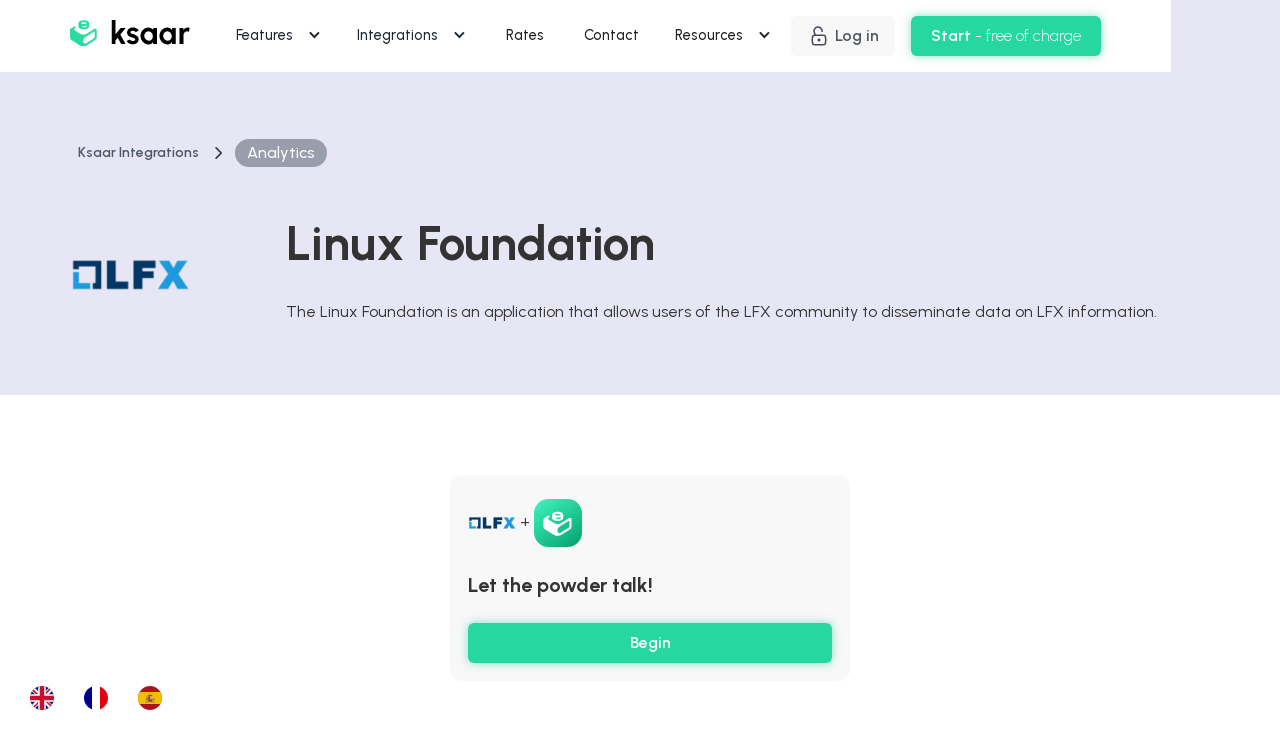

--- FILE ---
content_type: text/html
request_url: https://www.ksaar.com/integrations/linux-foundation
body_size: 16619
content:
<!DOCTYPE html><!-- Last Published: Thu Mar 27 2025 01:06:45 GMT+0000 (Coordinated Universal Time) --><html data-wf-domain="www.ksaar.com" data-wf-page="65cc9a41b1c9913ececeda95" data-wf-site="61f830c0e555e51ff59c24fb" lang="fr" data-wf-collection="65cc9a41b1c9913ececedaf0" data-wf-item-slug="linux-foundation"><head><meta charset="utf-8"/><title>Integration Linux Foundation et Ksaar : connectez les 2 outils</title><meta content="Connectez Ksaar à Linux Foundation  sans coder en quelques clics pour le personnaliser, rendre totalement unique et surpuissant." name="description"/><meta content="Integration Linux Foundation et Ksaar : connectez les 2 outils" property="og:title"/><meta content="Connectez Ksaar à Linux Foundation  sans coder en quelques clics pour le personnaliser, rendre totalement unique et surpuissant." property="og:description"/><meta content="https://cdn.prod.website-files.com/61f830c0e555e517ed9c24fe/61f830c0e555e5686f9c2e71_AboutLinuxFoundation_logo.png" property="og:image"/><meta content="Integration Linux Foundation et Ksaar : connectez les 2 outils" property="twitter:title"/><meta content="Connectez Ksaar à Linux Foundation  sans coder en quelques clics pour le personnaliser, rendre totalement unique et surpuissant." property="twitter:description"/><meta content="https://cdn.prod.website-files.com/61f830c0e555e517ed9c24fe/61f830c0e555e5686f9c2e71_AboutLinuxFoundation_logo.png" property="twitter:image"/><meta property="og:type" content="website"/><meta content="summary_large_image" name="twitter:card"/><meta content="width=device-width, initial-scale=1" name="viewport"/><link href="https://cdn.prod.website-files.com/61f830c0e555e51ff59c24fb/css/ksaar-b14baa2a464be9cd4a2c0777dc2b5124.webflow.9f5923a17.min.css" rel="stylesheet" type="text/css"/><link href="https://fonts.googleapis.com" rel="preconnect"/><link href="https://fonts.gstatic.com" rel="preconnect" crossorigin="anonymous"/><script src="https://ajax.googleapis.com/ajax/libs/webfont/1.6.26/webfont.js" type="text/javascript"></script><script type="text/javascript">WebFont.load({  google: {    families: ["Urbanist:100,200,300,regular,500,600,700,800,900,100italic,200italic,300italic,italic,500italic,600italic,700italic,800italic,900italic"]  }});</script><script type="text/javascript">!function(o,c){var n=c.documentElement,t=" w-mod-";n.className+=t+"js",("ontouchstart"in o||o.DocumentTouch&&c instanceof DocumentTouch)&&(n.className+=t+"touch")}(window,document);</script><link href="https://cdn.prod.website-files.com/61f830c0e555e51ff59c24fb/61f830c0e555e5e7989c2669_Group%202329.png" rel="shortcut icon" type="image/x-icon"/><link href="https://cdn.prod.website-files.com/61f830c0e555e51ff59c24fb/61f830c0e555e58dbb9c266a_Group%202330.png" rel="apple-touch-icon"/><link href="https://www.ksaar.com/integrations/linux-foundation" rel="canonical"/><script type="text/javascript">!function(f,b,e,v,n,t,s){if(f.fbq)return;n=f.fbq=function(){n.callMethod?n.callMethod.apply(n,arguments):n.queue.push(arguments)};if(!f._fbq)f._fbq=n;n.push=n;n.loaded=!0;n.version='2.0';n.agent='plwebflow';n.queue=[];t=b.createElement(e);t.async=!0;t.src=v;s=b.getElementsByTagName(e)[0];s.parentNode.insertBefore(t,s)}(window,document,'script','https://connect.facebook.net/en_US/fbevents.js');fbq('init', '1712065199153900');fbq('track', 'PageView');</script><style>
  * {
  -webkit-font-smoothing: antialiased;
  -moz-osx-font-smoothing: grayscale;
}
</style>


<!-- Segment Snippet -->
<script>
  !function(){var analytics=window.analytics=window.analytics||[];if(!analytics.initialize)if(analytics.invoked)window.console&&console.error&&console.error("Segment snippet included twice.");else{analytics.invoked=!0;analytics.methods=["trackSubmit","trackClick","trackLink","trackForm","pageview","identify","reset","group","track","ready","alias","debug","page","once","off","on","addSourceMiddleware","addIntegrationMiddleware","setAnonymousId","addDestinationMiddleware"];analytics.factory=function(e){return function(){var t=Array.prototype.slice.call(arguments);t.unshift(e);analytics.push(t);return analytics}};for(var e=0;e<analytics.methods.length;e++){var key=analytics.methods[e];analytics[key]=analytics.factory(key)}analytics.load=function(key,e){var t=document.createElement("script");t.type="text/javascript";t.async=!0;t.src="https://cdn.segment.com/analytics.js/v1/" + key + "/analytics.min.js";var n=document.getElementsByTagName("script")[0];n.parentNode.insertBefore(t,n);analytics._loadOptions=e};analytics._writeKey="74kg65B0nh41HmDiy5oUxK5Ir6C8KSPw";;analytics.SNIPPET_VERSION="4.15.3";
  analytics.load("74kg65B0nh41HmDiy5oUxK5Ir6C8KSPw");
  analytics.page();
  }}();
</script>
<!-- END Segment Snippet -->

<link rel="alternate" hreflang="fr" href="https://www.ksaar.com">
<link rel="alternate" hreflang="en" href="https://en.ksaar.com">
<link rel="alternate" hreflang="es" href="https://es.ksaar.com">
<script type="text/javascript" src="https://cdn.weglot.com/weglot.min.js"></script>
<script>
    Weglot.initialize({
        api_key: 'wg_cd75f48f66f081b11b988ea9043c49f26'
    });
</script></head><body><div data-animation="default" data-collapse="medium" data-duration="400" data-easing="ease" data-easing2="ease" role="banner" class="main_navbar w-nav"><div class="container-large"><div class="nav_wrapper"><a href="/" class="brand w-nav-brand"><img src="https://cdn.prod.website-files.com/61f830c0e555e51ff59c24fb/61f830c0e555e588bf9c2527_Group%202264.svg" loading="lazy" alt="" class="image"/></a><nav role="navigation" class="nav-menu w-nav-menu"><div class="nav_links"><div data-hover="true" data-delay="0" class="dropdown_element w-dropdown"><div class="dropdown-toggle-nav w-dropdown-toggle"><div class="dropdown_icon w-icon-dropdown-toggle"></div><a href="/features-index" class="link-block-2 w-inline-block"><div class="text-weight-medium">Fonctionnalités</div></a></div><nav class="dropdowncontainer w-dropdown-list"><div class="w-dyn-list"><div role="list" class="categories-features-grid-nav w-dyn-items"><div role="listitem" class="w-dyn-item"><a style="background-color:#fbffe5" href="/features-categories/champs-avances" class="features_category_item_small w-inline-block"><img src="https://cdn.prod.website-files.com/61f830c0e555e517ed9c24fe/61f830c0e555e530f29c309f_Advanced%20Fields.svg" loading="lazy" alt=""/><div class="heading-xsmall">Champs avancés</div></a></div><div role="listitem" class="w-dyn-item"><a style="background-color:#e9f3ff" href="/features-categories/champs-simples" class="features_category_item_small w-inline-block"><img src="https://cdn.prod.website-files.com/61f830c0e555e517ed9c24fe/61f830c0e555e5e2509c309e_Standard%20Fields%24.svg" loading="lazy" alt=""/><div class="heading-xsmall">Champs simples</div></a></div><div role="listitem" class="w-dyn-item"><a style="background-color:#e4ffec" href="/features-categories/paiement" class="features_category_item_small w-inline-block"><img src="https://cdn.prod.website-files.com/61f830c0e555e517ed9c24fe/61f830c0e555e5ae529c309d_Paiement.svg" loading="lazy" alt=""/><div class="heading-xsmall">Paiement</div></a></div><div role="listitem" class="w-dyn-item"><a style="background-color:#FFE5F5" href="/features-categories/composants-avances" class="features_category_item_small w-inline-block"><img src="https://cdn.prod.website-files.com/61f830c0e555e517ed9c24fe/61f830c0e555e53bee9c309c_Advanced%20components.svg" loading="lazy" alt=""/><div class="heading-xsmall">Composants avancés</div></a></div><div role="listitem" class="w-dyn-item"><a style="background-color:#fff1dd" href="/features-categories/composants-simples" class="features_category_item_small w-inline-block"><img src="https://cdn.prod.website-files.com/61f830c0e555e517ed9c24fe/61f830c0e555e51cd69c309b_Components.svg" loading="lazy" alt=""/><div class="heading-xsmall">Composants simples</div></a></div><div role="listitem" class="w-dyn-item"><a style="background-color:#e8f8ff" href="/features-categories/maths-calculs" class="features_category_item_small w-inline-block"><img src="https://cdn.prod.website-files.com/61f830c0e555e517ed9c24fe/61f830c0e555e580189c309a_Frame%2020.svg" loading="lazy" alt=""/><div class="heading-xsmall">Maths &amp; calculs</div></a></div><div role="listitem" class="w-dyn-item"><a style="background-color:#ffebeb" href="/features-categories/integrations-apis" class="features_category_item_small w-inline-block"><img src="https://cdn.prod.website-files.com/61f830c0e555e517ed9c24fe/61f830c0e555e5e8c79c3099_Frame%2019.svg" loading="lazy" alt=""/><div class="heading-xsmall">Intégrations &amp; APIS</div></a></div><div role="listitem" class="w-dyn-item"><a style="background-color:#f1ebff" href="/features-categories/logic" class="features_category_item_small w-inline-block"><img src="https://cdn.prod.website-files.com/61f830c0e555e517ed9c24fe/61f830c0e555e5a7ae9c3098_Frame%2018.svg" loading="lazy" alt=""/><div class="heading-xsmall">Logique métier</div></a></div><div role="listitem" class="w-dyn-item"><a style="background-color:#fff1f9" href="/features-categories/authentification" class="features_category_item_small w-inline-block"><img src="https://cdn.prod.website-files.com/61f830c0e555e517ed9c24fe/61f830c0e555e571c39c3097_Frame%2017.svg" loading="lazy" alt=""/><div class="heading-xsmall">Authentification</div></a></div><div role="listitem" class="w-dyn-item"><a style="background-color:#f0f0ff" href="/features-categories/design-customisation" class="features_category_item_small w-inline-block"><img src="https://cdn.prod.website-files.com/61f830c0e555e517ed9c24fe/61f830c0e555e5673a9c3096_Frame%2016.svg" loading="lazy" alt=""/><div class="heading-xsmall">Design &amp; Customisation</div></a></div><div role="listitem" class="w-dyn-item"><a style="background-color:#e4fff7" href="/features-categories/chat-et-conversation" class="features_category_item_small w-inline-block"><img src="https://cdn.prod.website-files.com/61f830c0e555e517ed9c24fe/61f830c0e555e5535b9c3095_Frame%2015.svg" loading="lazy" alt=""/><div class="heading-xsmall">Chat et conversation</div></a></div><div role="listitem" class="w-dyn-item"><a style="background-color:#fff9e8" href="/features-categories/gestion-de-documents" class="features_category_item_small w-inline-block"><img src="https://cdn.prod.website-files.com/61f830c0e555e517ed9c24fe/61f830c0e555e5fc279c3094_Document%20management.svg" loading="lazy" alt=""/><div class="heading-xsmall">Gestion de documents</div></a></div></div></div><a href="/features-index" class="button-third margin-top-24px w-inline-block"><div>Voir tout</div><div class="icon-1x1-small w-embed"><svg width="auto" height="auto" viewBox="0 0 24 24" fill="none" xmlns="http://www.w3.org/2000/svg">
<path d="M12 5L19 12L12 19" stroke="currentColor" stroke-width="2" stroke-linecap="round" stroke-linejoin="round"/>
</svg></div></a></nav></div><div data-hover="true" data-delay="0" class="dropdown_element w-dropdown"><div class="dropdown-toggle-nav w-dropdown-toggle"><a href="/nos-integrations" class="link-block-2 w-inline-block"><div class="dropdown_icon w-icon-dropdown-toggle"></div><div class="text-weight-medium">Intégrations</div></a></div><nav class="dropdowncontainer w-dropdown-list"><div class="w-layout-grid navbar_product_grid"><div class="dropdown_title hide-on-tab">NOS INTÉGRATIONS STAARS</div><div class="nav_bar_product_grid_title_container hide-on-tab"><div id="w-node-_8c2a772f-9795-8415-813c-16bd82a02a70-82a02a60" class="dropdown_title hide-on-tab">NOTRE TECHNOLOGIE</div></div><div id="w-node-_8c2a772f-9795-8415-813c-16bd82a02a8a-82a02a60" class="navbar_dropdown_featureblock hide-on-tab"><div class="w-dyn-list"><div role="list" class="navbar_integrations_grid w-dyn-items"><div role="listitem" class="w-dyn-item"><a data-w-id="8c2a772f-9795-8415-813c-16bd82a02a8e" href="/integrations/make" class="nav_integration_link w-inline-block"><img src="https://cdn.prod.website-files.com/61f830c0e555e517ed9c24fe/6244ab88b95264080dcfe93f_Capture%20d%E2%80%99e%CC%81cran%202022-03-30%20a%CC%80%2021.11.55.png" loading="lazy" alt="" class="icon-1x1-small mr-8"/><div>Make</div><div id="w-node-_8c2a772f-9795-8415-813c-16bd82a02a91-82a02a60" class="icon_integration-link w-embed"><svg width="auto" height="auto" viewBox="0 0 24 24" fill="none" xmlns="http://www.w3.org/2000/svg">
<path d="M12 5L19 12L12 19" stroke="currentColor" stroke-width="2" stroke-linecap="round" stroke-linejoin="round"/>
</svg></div></a></div><div role="listitem" class="w-dyn-item"><a data-w-id="8c2a772f-9795-8415-813c-16bd82a02a8e" href="/integrations/zapier-manager" class="nav_integration_link w-inline-block"><img src="https://cdn.prod.website-files.com/61f830c0e555e517ed9c24fe/61f830c0e555e518a39c2714_AboutZapierManager_logo.png" loading="lazy" alt="" class="icon-1x1-small mr-8"/><div>Zapier</div><div id="w-node-_8c2a772f-9795-8415-813c-16bd82a02a91-82a02a60" class="icon_integration-link w-embed"><svg width="auto" height="auto" viewBox="0 0 24 24" fill="none" xmlns="http://www.w3.org/2000/svg">
<path d="M12 5L19 12L12 19" stroke="currentColor" stroke-width="2" stroke-linecap="round" stroke-linejoin="round"/>
</svg></div></a></div><div role="listitem" class="w-dyn-item"><a data-w-id="8c2a772f-9795-8415-813c-16bd82a02a8e" href="/integrations/airtable" class="nav_integration_link w-inline-block"><img src="https://cdn.prod.website-files.com/61f830c0e555e517ed9c24fe/61f830c0e555e5051d9c2dd4_AboutAirtable_logo.png" loading="lazy" alt="" class="icon-1x1-small mr-8"/><div>Airtable</div><div id="w-node-_8c2a772f-9795-8415-813c-16bd82a02a91-82a02a60" class="icon_integration-link w-embed"><svg width="auto" height="auto" viewBox="0 0 24 24" fill="none" xmlns="http://www.w3.org/2000/svg">
<path d="M12 5L19 12L12 19" stroke="currentColor" stroke-width="2" stroke-linecap="round" stroke-linejoin="round"/>
</svg></div></a></div><div role="listitem" class="w-dyn-item"><a data-w-id="8c2a772f-9795-8415-813c-16bd82a02a8e" href="/integrations/google-drive" class="nav_integration_link w-inline-block"><img src="https://cdn.prod.website-files.com/61f830c0e555e517ed9c24fe/61f830c0e555e5742f9c26dd_AboutGoogleDrive_logo.png" loading="lazy" alt="" class="icon-1x1-small mr-8"/><div>Google Drive</div><div id="w-node-_8c2a772f-9795-8415-813c-16bd82a02a91-82a02a60" class="icon_integration-link w-embed"><svg width="auto" height="auto" viewBox="0 0 24 24" fill="none" xmlns="http://www.w3.org/2000/svg">
<path d="M12 5L19 12L12 19" stroke="currentColor" stroke-width="2" stroke-linecap="round" stroke-linejoin="round"/>
</svg></div></a></div><div role="listitem" class="w-dyn-item"><a data-w-id="8c2a772f-9795-8415-813c-16bd82a02a8e" href="/integrations/slack" class="nav_integration_link w-inline-block"><img src="https://cdn.prod.website-files.com/61f830c0e555e517ed9c24fe/61f830c0e555e5c7ab9c2e4d_AboutSlack_logo.png" loading="lazy" alt="" class="icon-1x1-small mr-8"/><div>Slack</div><div id="w-node-_8c2a772f-9795-8415-813c-16bd82a02a91-82a02a60" class="icon_integration-link w-embed"><svg width="auto" height="auto" viewBox="0 0 24 24" fill="none" xmlns="http://www.w3.org/2000/svg">
<path d="M12 5L19 12L12 19" stroke="currentColor" stroke-width="2" stroke-linecap="round" stroke-linejoin="round"/>
</svg></div></a></div><div role="listitem" class="w-dyn-item"><a data-w-id="8c2a772f-9795-8415-813c-16bd82a02a8e" href="/integrations/microsoft-teams" class="nav_integration_link w-inline-block"><img src="https://cdn.prod.website-files.com/61f830c0e555e517ed9c24fe/61f830c0e555e55edb9c2ab8_AboutMicrosoftTeams_logo.png" loading="lazy" alt="" class="icon-1x1-small mr-8"/><div>Microsoft Teams</div><div id="w-node-_8c2a772f-9795-8415-813c-16bd82a02a91-82a02a60" class="icon_integration-link w-embed"><svg width="auto" height="auto" viewBox="0 0 24 24" fill="none" xmlns="http://www.w3.org/2000/svg">
<path d="M12 5L19 12L12 19" stroke="currentColor" stroke-width="2" stroke-linecap="round" stroke-linejoin="round"/>
</svg></div></a></div><div role="listitem" class="w-dyn-item"><a data-w-id="8c2a772f-9795-8415-813c-16bd82a02a8e" href="/integrations/google-sheets" class="nav_integration_link w-inline-block"><img src="https://cdn.prod.website-files.com/61f830c0e555e517ed9c24fe/61f830c0e555e514009c3005_AboutGoogleSheets_logo.png" loading="lazy" alt="" class="icon-1x1-small mr-8"/><div>Google Sheets</div><div id="w-node-_8c2a772f-9795-8415-813c-16bd82a02a91-82a02a60" class="icon_integration-link w-embed"><svg width="auto" height="auto" viewBox="0 0 24 24" fill="none" xmlns="http://www.w3.org/2000/svg">
<path d="M12 5L19 12L12 19" stroke="currentColor" stroke-width="2" stroke-linecap="round" stroke-linejoin="round"/>
</svg></div></a></div><div role="listitem" class="w-dyn-item"><a data-w-id="8c2a772f-9795-8415-813c-16bd82a02a8e" href="/integrations/microsoft-excel" class="nav_integration_link w-inline-block"><img src="https://cdn.prod.website-files.com/61f830c0e555e517ed9c24fe/61f830c0e555e5a76a9c2ec5_AboutMicrosoftExcel_logo.png" loading="lazy" alt="" class="icon-1x1-small mr-8"/><div>Excel 365</div><div id="w-node-_8c2a772f-9795-8415-813c-16bd82a02a91-82a02a60" class="icon_integration-link w-embed"><svg width="auto" height="auto" viewBox="0 0 24 24" fill="none" xmlns="http://www.w3.org/2000/svg">
<path d="M12 5L19 12L12 19" stroke="currentColor" stroke-width="2" stroke-linecap="round" stroke-linejoin="round"/>
</svg></div></a></div><div role="listitem" class="w-dyn-item"><a data-w-id="8c2a772f-9795-8415-813c-16bd82a02a8e" href="/integrations/stripe" class="nav_integration_link w-inline-block"><img src="https://cdn.prod.website-files.com/61f830c0e555e517ed9c24fe/61f830c0e555e53a679c2740_AboutStripe_logo.jpeg" loading="lazy" alt="" class="icon-1x1-small mr-8"/><div>Stripe</div><div id="w-node-_8c2a772f-9795-8415-813c-16bd82a02a91-82a02a60" class="icon_integration-link w-embed"><svg width="auto" height="auto" viewBox="0 0 24 24" fill="none" xmlns="http://www.w3.org/2000/svg">
<path d="M12 5L19 12L12 19" stroke="currentColor" stroke-width="2" stroke-linecap="round" stroke-linejoin="round"/>
</svg></div></a></div><div role="listitem" class="w-dyn-item"><a data-w-id="8c2a772f-9795-8415-813c-16bd82a02a8e" href="/integrations/yousign" class="nav_integration_link w-inline-block"><img src="https://cdn.prod.website-files.com/61f830c0e555e517ed9c24fe/61f830c0e555e532389c2d6a_AboutYousign_logo.png" loading="lazy" alt="" class="icon-1x1-small mr-8"/><div>Yousign</div><div id="w-node-_8c2a772f-9795-8415-813c-16bd82a02a91-82a02a60" class="icon_integration-link w-embed"><svg width="auto" height="auto" viewBox="0 0 24 24" fill="none" xmlns="http://www.w3.org/2000/svg">
<path d="M12 5L19 12L12 19" stroke="currentColor" stroke-width="2" stroke-linecap="round" stroke-linejoin="round"/>
</svg></div></a></div><div role="listitem" class="w-dyn-item"><a data-w-id="8c2a772f-9795-8415-813c-16bd82a02a8e" href="/integrations/salesforce" class="nav_integration_link w-inline-block"><img src="https://cdn.prod.website-files.com/61f830c0e555e517ed9c24fe/61f830c0e555e5ccf49c2ea4_AboutSalesforce_logo.png" loading="lazy" alt="" class="icon-1x1-small mr-8"/><div>Salesforce</div><div id="w-node-_8c2a772f-9795-8415-813c-16bd82a02a91-82a02a60" class="icon_integration-link w-embed"><svg width="auto" height="auto" viewBox="0 0 24 24" fill="none" xmlns="http://www.w3.org/2000/svg">
<path d="M12 5L19 12L12 19" stroke="currentColor" stroke-width="2" stroke-linecap="round" stroke-linejoin="round"/>
</svg></div></a></div><div role="listitem" class="w-dyn-item"><a data-w-id="8c2a772f-9795-8415-813c-16bd82a02a8e" href="/integrations/hubspot" class="nav_integration_link w-inline-block"><img src="https://cdn.prod.website-files.com/61f830c0e555e517ed9c24fe/61f830c0e555e5fce39c2aa7_AboutHubSpot_logo.png" loading="lazy" alt="" class="icon-1x1-small mr-8"/><div>HubSpot</div><div id="w-node-_8c2a772f-9795-8415-813c-16bd82a02a91-82a02a60" class="icon_integration-link w-embed"><svg width="auto" height="auto" viewBox="0 0 24 24" fill="none" xmlns="http://www.w3.org/2000/svg">
<path d="M12 5L19 12L12 19" stroke="currentColor" stroke-width="2" stroke-linecap="round" stroke-linejoin="round"/>
</svg></div></a></div></div></div><a href="/nos-integrations" class="button-third white absolute w-inline-block"><div>Voir tout</div><div class="icon-1x1-small w-embed"><svg width="auto" height="auto" viewBox="0 0 24 24" fill="none" xmlns="http://www.w3.org/2000/svg">
<path d="M12 5L19 12L12 19" stroke="currentColor" stroke-width="2" stroke-linecap="round" stroke-linejoin="round"/>
</svg></div></a><link rel="prefetch" href="/nos-integrations"/></div><div id="w-node-_8c2a772f-9795-8415-813c-16bd82a02a74-82a02a60" class="navbar_dropdown_featureblock"><a href="https://ksaar.com/produit#build" class="navbar_dropdown_product w-inline-block"><div class="icon_container background-color-white"><div class="svg_icon_24 orange w-embed"><svg width="24" height="24" viewBox="0 0 24 24" fill="none" xmlns="http://www.w3.org/2000/svg">
<path d="M14.7003 6.29998C14.5171 6.48691 14.4145 6.73823 14.4145 6.99998C14.4145 7.26173 14.5171 7.51305 14.7003 7.69998L16.3003 9.29998C16.4873 9.48321 16.7386 9.58584 17.0003 9.58584C17.2621 9.58584 17.5134 9.48321 17.7003 9.29998L21.4703 5.52998C21.9732 6.64117 22.1254 7.87921 21.9068 9.07913C21.6882 10.279 21.1091 11.3838 20.2466 12.2463C19.3842 13.1087 18.2794 13.6878 17.0795 13.9064C15.8796 14.1251 14.6415 13.9728 13.5303 13.47L6.62034 20.38C6.22252 20.7778 5.68295 21.0013 5.12034 21.0013C4.55773 21.0013 4.01817 20.7778 3.62034 20.38C3.22252 19.9822 2.99902 19.4426 2.99902 18.88C2.99902 18.3174 3.22252 17.7778 3.62034 17.38L10.5303 10.47C10.0275 9.35879 9.87526 8.12075 10.0939 6.92083C10.3125 5.72092 10.8916 4.61614 11.7541 3.7537C12.6165 2.89127 13.7213 2.31215 14.9212 2.09352C16.1211 1.8749 17.3592 2.02714 18.4703 2.52998L14.7103 6.28998L14.7003 6.29998Z" stroke="currentColor" stroke-width="2" stroke-linecap="round" stroke-linejoin="round"/>
</svg></div></div><div id="w-node-e955dcba-3506-974c-33b4-f05c2a9f94d6-82a02a60" class="text-size-small text-weight-bold">Build</div><div id="w-node-_8c2a772f-9795-8415-813c-16bd82a02a7a-82a02a60" class="text-size-small text-weight-medium">Assemblez les briques pour créer votre app</div></a><a href="https://ksaar.com/produit#connect" class="navbar_dropdown_product w-inline-block"><div class="icon_container background-color-white"><div class="svg_icon_24 blue w-embed"><svg width="24" height="24" viewBox="0 0 24 24" fill="none" xmlns="http://www.w3.org/2000/svg">
<path d="M16 5H8C4.13401 5 1 8.13401 1 12C1 15.866 4.13401 19 8 19H16C19.866 19 23 15.866 23 12C23 8.13401 19.866 5 16 5Z" stroke="currentColor" stroke-width="2" stroke-linecap="round" stroke-linejoin="round"/>
<path d="M16 15C17.6569 15 19 13.6569 19 12C19 10.3431 17.6569 9 16 9C14.3431 9 13 10.3431 13 12C13 13.6569 14.3431 15 16 15Z" fill="currentColor" stroke="currentColor" stroke-width="2" stroke-linecap="round" stroke-linejoin="round"/>
</svg></div></div><div id="w-node-_23471aae-b94c-f465-a385-5a4be89f23b3-82a02a60" class="text-size-small text-weight-bold">Connect</div><div id="w-node-_8c2a772f-9795-8415-813c-16bd82a02a81-82a02a60" class="text-size-small text-weight-medium">Connectez vos données, vos utilisateurs et votre logique !</div></a><a href="https://ksaar.com/produit#scale" class="navbar_dropdown_product w-inline-block"><div class="icon_container background-color-white"><div class="svg_icon_24 green w-embed"><svg width="24" height="24" viewBox="0 0 24 24" fill="none" xmlns="http://www.w3.org/2000/svg">
<path d="M23 6L13.5 15.5L8.5 10.5L1 18" stroke="currentColor" stroke-width="2" stroke-linecap="round" stroke-linejoin="round"/>
<path d="M17 6H23V12" stroke="currentColor" stroke-width="2" stroke-linecap="round" stroke-linejoin="round"/>
</svg></div></div><div id="w-node-a72fc730-ac75-c6ff-4006-3a6e82b1c1d6-82a02a60" class="text-size-small text-weight-bold">Scale</div><div id="w-node-_8c2a772f-9795-8415-813c-16bd82a02a88-82a02a60" class="text-size-small text-weight-medium">Développez votre activité, pas des lignes de code !</div></a></div></div></nav></div><a href="/pricing" class="nav-link text-weight-medium w-nav-link">Tarifs</a><a href="/contact" class="nav-link text-weight-medium w-nav-link">Contact</a><div data-hover="true" data-delay="0" data-w-id="8c2a772f-9795-8415-813c-16bd82a02abd" class="dropdown_element w-dropdown"><div class="dropdown-toggle-nav w-dropdown-toggle"><div class="dropdown_icon w-icon-dropdown-toggle"></div><div class="text-weight-medium">Ressources</div></div><nav class="dropdowncontainer w-dropdown-list"><div class="w-layout-grid navbar_ressources_grid"><div><div id="w-node-_0ee77282-8849-e055-35b3-0d668b66af45-82a02a60" class="dropdown_title">ecosystem</div><div class="navbar_dropdown_featureblock"><div class="navbar_dropdown_product"><div id="w-node-fab91c9d-99f8-0154-b9c4-ac236b2c7a35-82a02a60" class="large_icon_container background-color-light-green"><div class="icon-1x1-small w-embed"><svg width="24" height="24" viewBox="0 0 24 24" fill="none" xmlns="http://www.w3.org/2000/svg">
<path fill-rule="evenodd" clip-rule="evenodd" d="M3.25 10.0298C3.25 7.3293 5.61914 5.25 8.4 5.25C9.83347 5.25 11.0948 5.92214 12 6.79183C12.9052 5.92214 14.1665 5.25 15.6 5.25C18.3809 5.25 20.75 7.3293 20.75 10.0298C20.75 11.8797 19.9611 13.5064 18.8682 14.8815C17.7771 16.2543 16.35 17.4193 14.9835 18.366C14.4615 18.7276 13.9335 19.0611 13.4503 19.3072C12.9965 19.5383 12.4747 19.75 12 19.75C11.5253 19.75 11.0035 19.5383 10.5497 19.3072C10.0665 19.0611 9.53846 18.7276 9.01653 18.366C7.65005 17.4193 6.22287 16.2543 5.13182 14.8815C4.03888 13.5064 3.25 11.8797 3.25 10.0298ZM8.4 6.75C6.32075 6.75 4.75 8.2791 4.75 10.0298C4.75 11.4333 5.34579 12.74 6.30609 13.9482C7.26828 15.1588 8.56292 16.2269 9.87074 17.133C10.3656 17.4758 10.8317 17.7675 11.2305 17.9706C11.6586 18.1886 11.9067 18.25 12 18.25C12.0933 18.25 12.3414 18.1886 12.7695 17.9706C13.1683 17.7675 13.6344 17.4758 14.1293 17.133C15.4371 16.2269 16.7317 15.1588 17.6939 13.9482C18.6542 12.74 19.25 11.4333 19.25 10.0298C19.25 8.2791 17.6792 6.75 15.6 6.75C14.4058 6.75 13.2908 7.46342 12.5946 8.36892C12.4526 8.55356 12.2329 8.66176 12 8.66176C11.7671 8.66176 11.5474 8.55356 11.4054 8.36892C10.7092 7.46342 9.59415 6.75 8.4 6.75Z" fill="currentColor"/>
</svg></div></div><div class="text-size-small text-weight-bold">Community</div><div id="w-node-fab91c9d-99f8-0154-b9c4-ac236b2c7a39-82a02a60" class="text-size-small text-weight-medium text-color-grey">Échangez avec les makers ksaar</div></div><div class="navbar_dropdown_product"><div id="w-node-fab91c9d-99f8-0154-b9c4-ac236b2c7a3c-82a02a60"><div class="large_icon_container background-color-light-yellow"><div class="icon-1x1-small w-embed"><svg width="24" height="24" viewBox="0 0 24 24" fill="none" xmlns="http://www.w3.org/2000/svg">
<path fill-rule="evenodd" clip-rule="evenodd" d="M16.7856 3.72505C15.9102 2.8496 14.4274 3.13517 13.9397 4.27313L12.3471 7.98916C10.848 7.69519 9.23294 8.12825 8.07003 9.29115L6.35994 11.0012C6.06705 11.2941 6.06705 11.769 6.35994 12.0619L8.85525 14.5572L3.46961 19.9429C3.17672 20.2357 3.17672 20.7106 3.46961 21.0035C3.7625 21.2964 4.23738 21.2964 4.53027 21.0035L9.91591 15.6179L12.4113 18.1133C12.5519 18.2539 12.7427 18.3329 12.9416 18.3329C13.1405 18.3329 13.3313 18.2539 13.472 18.1133L15.182 16.4032C16.345 15.2403 16.778 13.6252 16.484 12.1261L20.2001 10.5335C21.338 10.0458 21.6236 8.56301 20.7481 7.68757L16.7856 3.72505ZM15.3184 4.86401C15.3881 4.70144 15.5999 4.66065 15.725 4.78571L19.6875 8.74823C19.8125 8.87329 19.7718 9.08512 19.6092 9.15479L15.2939 11.0042C14.9295 11.1604 14.7496 11.5731 14.8832 11.9463C15.2942 13.0946 15.0388 14.4251 14.1214 15.3425L12.9416 16.5223L7.95093 11.5316L9.13069 10.3518C10.0481 9.4344 11.3786 9.17904 12.5269 9.59004C12.9001 9.72362 13.3128 9.5437 13.469 9.17934L15.3184 4.86401Z" fill="currentColor"/>
</svg></div></div></div><div class="text-size-small text-weight-bold">Freelances</div><div id="w-node-fab91c9d-99f8-0154-b9c4-ac236b2c7a41-82a02a60" class="text-size-small text-weight-medium text-color-grey">Un outil pensé pour vous<a href="https://www.ksaar.com/partenariats"><strong><br/></strong></a></div><a id="w-node-a368d89a-110e-b542-4e0f-0116f9ce6c81-82a02a60" href="/partenariats" class="cta-third_link w-inline-block"><div class="text-size-small">Devenez Ksaar certified</div><div class="svg_icon_18 w-embed"><svg width="18" height="18" viewBox="0 0 24 24" fill="none" xmlns="http://www.w3.org/2000/svg">
<path d="M12 5L19 12L12 19" stroke="currentColor" stroke-width="2" stroke-linecap="round" stroke-linejoin="round"/>
</svg></div></a></div><div class="navbar_dropdown_product"><div class="large_icon_container background-color-light-purple"><div class="icon-1x1-small w-embed"><svg width="24" height="24" viewBox="0 0 24 24" fill="none" xmlns="http://www.w3.org/2000/svg">
<path fill-rule="evenodd" clip-rule="evenodd" d="M6.53515 3.25C5.95003 3.25 5.40363 3.54243 5.07906 4.02927L1.48984 9.41311C1.27011 9.74271 1.24383 10.1648 1.42098 10.5191C3.38509 14.4473 6.11464 17.9432 9.4492 20.8014L11.1999 22.3021C11.6603 22.6967 12.3396 22.6967 12.8 22.3021L14.5507 20.8014C17.8853 17.9432 20.6148 14.4473 22.5789 10.5191C22.7561 10.1648 22.7298 9.74271 22.5101 9.41311L18.9209 4.02927C18.5963 3.54243 18.0499 3.25 17.4648 3.25H6.53515ZM6.32714 4.86132C6.3735 4.79178 6.45156 4.75 6.53515 4.75H8.87496L6.95984 9.34629C6.91573 9.45216 6.88243 9.56135 6.85999 9.67224C6.15616 9.61985 5.45293 9.55669 4.75054 9.48276L3.34483 9.33479L6.32714 4.86132ZM3.27862 10.8361C5.07202 14.1261 7.44018 17.0714 10.2732 19.5312L7.14772 11.1967C6.29538 11.1381 5.44384 11.064 4.59352 10.9745L3.27862 10.8361ZM8.78478 11.2902L12 19.864L15.2152 11.2902C13.0728 11.3876 10.9271 11.3876 8.78478 11.2902ZM16.8522 11.1967L13.7268 19.5312C16.5598 17.0714 18.9279 14.1261 20.7213 10.8361L19.4064 10.9745C18.5561 11.064 17.7046 11.1381 16.8522 11.1967ZM20.6551 9.33479L19.2494 9.48276C18.547 9.55669 17.8438 9.61985 17.1399 9.67224C17.1175 9.56135 17.0842 9.45216 17.0401 9.34629L15.125 4.75H17.4648C17.5484 4.75 17.6264 4.79178 17.6728 4.86133L20.6551 9.33479ZM15.5917 9.77005C13.1988 9.89432 10.8011 9.89432 8.40827 9.77005L10.5 4.75H13.5L15.5917 9.77005Z" fill="currentColor"/>
</svg></div></div><div class="text-size-small text-weight-bold">Agencies</div><div id="w-node-e8c302e5-cad9-ce7c-7f66-b1184b4d00c3-82a02a60" class="text-size-small text-weight-medium">Un programme sur mesure<a href="https://www.ksaar.com/partenariats"><strong><br/></strong></a></div><a id="w-node-_7a2989da-8e71-28bd-e512-99faee9cd6bc-82a02a60" data-w-id="7a2989da-8e71-28bd-e512-99faee9cd6bc" href="/partenariats" class="cta-third_link w-inline-block"><div class="text-size-small"><div class="text-size-small">Devenez Ksaar certified</div></div><div class="svg_icon_18 w-embed"><svg width="18" height="18" viewBox="0 0 24 24" fill="none" xmlns="http://www.w3.org/2000/svg">
<path d="M12 5L19 12L12 19" stroke="currentColor" stroke-width="2" stroke-linecap="round" stroke-linejoin="round"/>
</svg></div></a></div></div></div><div><div class="dropdown_title">Learn</div><div class="navbar_dropdown_featureblock enhanced"><a href="/ksaar-academy" class="medium-card w-inline-block"><div class="card_image-medium shadow-small"><img src="https://cdn.prod.website-files.com/61f830c0e555e51ff59c24fb/61f830c0e555e580369c252f_Group%202273.svg" loading="lazy" alt="" class="image-2"/></div><div><div class="heading-small">Ksaar Academy</div><div class="text-size-small text-weight-medium text-color-grey">Démarrez vite, mais pas de zéro !</div></div></a><a href="/tous-les-tutoriels" class="navbar_dropdown_academy stack-left-btn w-inline-block"><div class="icon_container background-color-white mr-12"><div class="svg_icon_24 w-embed"><svg width="25" height="25" viewBox="0 0 25 25" fill="none" xmlns="http://www.w3.org/2000/svg">
<path d="M12.3037 22.7191C17.8266 22.7191 22.3037 18.242 22.3037 12.7191C22.3037 7.19627 17.8266 2.71912 12.3037 2.71912C6.78086 2.71912 2.30371 7.19627 2.30371 12.7191C2.30371 18.242 6.78086 22.7191 12.3037 22.7191Z" stroke="currentColor" stroke-width="2" stroke-linecap="round" stroke-linejoin="round"/>
<path d="M10.3037 8.71912L16.3037 12.7191L10.3037 16.7191V8.71912Z" stroke="currentColor" stroke-width="2" stroke-linecap="round" stroke-linejoin="round"/>
</svg></div></div><div class="text-size-small text-weight-bold">101 Crash course</div></a><a href="https://ksaar.gitbook.io/ksaar-documentation/" target="_blank" class="navbar_dropdown_academy w-inline-block"><div class="icon_container background-color-white mr-12"><div class="svg_icon_24 w-embed"><svg width="25" height="25" viewBox="0 0 25 25" fill="none" xmlns="http://www.w3.org/2000/svg">
<path d="M12.3037 22.7191C17.8266 22.7191 22.3037 18.242 22.3037 12.7191C22.3037 7.19627 17.8266 2.71912 12.3037 2.71912C6.78086 2.71912 2.30371 7.19627 2.30371 12.7191C2.30371 18.242 6.78086 22.7191 12.3037 22.7191Z" stroke="currentColor" stroke-width="2" stroke-linecap="round" stroke-linejoin="round"/>
<path d="M10.3037 8.71912L16.3037 12.7191L10.3037 16.7191V8.71912Z" stroke="currentColor" stroke-width="2" stroke-linecap="round" stroke-linejoin="round"/>
</svg></div></div><div class="text-size-small text-weight-bold">Advanced documentation</div></a></div></div></div></nav></div></div><div class="cta-wrapper-nav"><a id="w-node-d9c47966-bccd-c1b0-7914-2658346c3cf2-82a02a60" href="https://app.ksaar.fr/login" class="cta-secondary text-align-center w-inline-block"><img src="https://cdn.prod.website-files.com/61f830c0e555e51ff59c24fb/61f830c0e555e550cc9c2651_Memberships.svg" loading="lazy" alt="" class="mr-4"/><div>Se connecter</div></a><a id="main_page-button-start-free" data-w-id="d5ef2d3c-ad54-01e6-7d30-02776414aaf2" href="https://ksaar.applicatif.net/v2/customer/cc7b49e4-81e6-40ff-b94b-bded023363a2/firstPage" target="_blank" class="button w-inline-block"><div>Démarrer</div><div class="text-weight-light margin-left-4">- gratuitement</div></a></div></nav><div class="buton-menu w-nav-button"><div class="w-icon-nav-menu"></div></div></div></div></div><div style="background-color:#000099" class="section_top"><div class="container-large"><div class="arian-wrapper-integration"><a href="/nos-integrations" class="cta-third w-inline-block"><div>Ksaar Integrations</div></a><div class="icon_arian w-embed"><svg width="auto" height="auto" viewBox="0 0 24 24" fill="none" xmlns="http://www.w3.org/2000/svg">
<path d="M12 5L19 12L12 19" stroke="currentColor" stroke-width="2" stroke-linecap="round" stroke-linejoin="round"/>
</svg></div><div class="w-dyn-list"><div role="list" class="w-dyn-items"><div role="listitem" class="w-dyn-item"><a href="/integration-categories/analytics" class="simple-tag-main w-inline-block"><div>Analytics</div></a></div></div></div></div><div class="integration-hero-wrapper"><div id="w-node-_8f81d780-cb48-48cf-d0ac-4a69f1a9304c-ceceda95" style="background-image:url(&quot;https://cdn.prod.website-files.com/61f830c0e555e517ed9c24fe/61f830c0e555e5686f9c2e71_AboutLinuxFoundation_logo.png&quot;)" class="integration-large-icon"></div><h1 class="heading-large">Linux Foundation</h1><div class="w-richtext">La Fondation Linux est une application permettant aux utilisateurs de la communauté LFX de diffuser des données sur les informations sur LFX.</div></div></div></div><div class="details-sections"><div class="container-large"><div class="content_integration_wrapper"><div class="text-rich-text w-dyn-bind-empty w-richtext"></div><div class="sticky-box-integration"><img src="https://cdn.prod.website-files.com/61f830c0e555e517ed9c24fe/61f830c0e555e5686f9c2e71_AboutLinuxFoundation_logo.png" loading="lazy" alt="" sizes="(max-width: 1439px) 48px, (max-width: 1919px) 3vw, 48px" srcset="https://cdn.prod.website-files.com/61f830c0e555e517ed9c24fe/61f830c0e555e5686f9c2e71_AboutLinuxFoundation_logo-p-500.png 500w, https://cdn.prod.website-files.com/61f830c0e555e517ed9c24fe/61f830c0e555e5686f9c2e71_AboutLinuxFoundation_logo.png 600w" class="icon-1x1-medium"/><div class="inline ms-4">+</div><img src="https://cdn.prod.website-files.com/61f830c0e555e51ff59c24fb/61f830c0e555e52f1b9c252d_Group%202271%20(1).svg" loading="lazy" alt="" class="icon-1x1-medium"/><h4 class="heading-small mt-24 mb-24">Faites parler la poudre !</h4><a href="https://app.ksaar.fr/v2/customer/cc7b49e4-81e6-40ff-b94b-bded023363a2/firstPage" class="button w-button">Commencer</a><div style="background-color:#000099" class="line-integration-ksaar combo"></div><div class="line-integration-ksaar"></div></div></div></div></div><div class="also-like-section"><div class="container-large"><div class="heading-medium inline w-dyn-list"><div role="list" class="w-dyn-items"><div role="listitem" class="w-dyn-item"><h4 class="heading-medium inline">Dans la catégorie</h4><div class="heading-medium inline">Analytics</div></div></div></div><div class="w-dyn-list"><div role="list" class="grid-suggests w-dyn-items"><div role="listitem" class="w-dyn-item"><a href="/integrations/solvexia" class="nav_integration_link w-inline-block"><img src="https://cdn.prod.website-files.com/61f830c0e555e517ed9c24fe/61f830c0e555e56d639c2e24_AboutSolveXia_logo.png" loading="lazy" alt="" class="icon-1x1-small mr-8"/><div class="text-size-medium text-weight-semibold text-style-nowrap">SolveXia</div><div id="w-node-_81954d29-9ddb-d1f9-94be-49c1e153ed5d-ceceda95" class="icon_integration-link w-embed"><svg width="auto" height="auto" viewBox="0 0 24 24" fill="none" xmlns="http://www.w3.org/2000/svg">
<path d="M12 5L19 12L12 19" stroke="currentColor" stroke-width="2" stroke-linecap="round" stroke-linejoin="round"/>
</svg></div></a></div><div role="listitem" class="w-dyn-item"><a href="/integrations/power-bi" class="nav_integration_link w-inline-block"><img src="https://cdn.prod.website-files.com/61f830c0e555e517ed9c24fe/61f830c0e555e53c489c2d73_AboutPowerBi_logo.jpeg" loading="lazy" alt="" sizes="(max-width: 991px) 24px, (max-width: 1439px) 2vw, (max-width: 1919px) 24px, 1vw" srcset="https://cdn.prod.website-files.com/61f830c0e555e517ed9c24fe/61f830c0e555e53c489c2d73_AboutPowerBi_logo-p-500.jpeg 500w, https://cdn.prod.website-files.com/61f830c0e555e517ed9c24fe/61f830c0e555e53c489c2d73_AboutPowerBi_logo.jpeg 600w" class="icon-1x1-small mr-8"/><div class="text-size-medium text-weight-semibold text-style-nowrap">Power Bi</div><div id="w-node-_81954d29-9ddb-d1f9-94be-49c1e153ed5d-ceceda95" class="icon_integration-link w-embed"><svg width="auto" height="auto" viewBox="0 0 24 24" fill="none" xmlns="http://www.w3.org/2000/svg">
<path d="M12 5L19 12L12 19" stroke="currentColor" stroke-width="2" stroke-linecap="round" stroke-linejoin="round"/>
</svg></div></a></div><div role="listitem" class="w-dyn-item"><a href="/integrations/avrio" class="nav_integration_link w-inline-block"><img src="https://cdn.prod.website-files.com/61f830c0e555e517ed9c24fe/61f830c0e555e5a5589c3050_AboutAvrio_logo.png" loading="lazy" alt="" class="icon-1x1-small mr-8"/><div class="text-size-medium text-weight-semibold text-style-nowrap">Avrio</div><div id="w-node-_81954d29-9ddb-d1f9-94be-49c1e153ed5d-ceceda95" class="icon_integration-link w-embed"><svg width="auto" height="auto" viewBox="0 0 24 24" fill="none" xmlns="http://www.w3.org/2000/svg">
<path d="M12 5L19 12L12 19" stroke="currentColor" stroke-width="2" stroke-linecap="round" stroke-linejoin="round"/>
</svg></div></a></div><div role="listitem" class="w-dyn-item"><a href="/integrations/hexomatic" class="nav_integration_link w-inline-block"><img src="https://cdn.prod.website-files.com/61f830c0e555e517ed9c24fe/61f830c0e555e563be9c2953_AboutHexomatic_logo.jpeg" loading="lazy" alt="" sizes="(max-width: 991px) 24px, (max-width: 1439px) 2vw, (max-width: 1919px) 24px, 1vw" srcset="https://cdn.prod.website-files.com/61f830c0e555e517ed9c24fe/61f830c0e555e563be9c2953_AboutHexomatic_logo-p-500.jpeg 500w, https://cdn.prod.website-files.com/61f830c0e555e517ed9c24fe/61f830c0e555e563be9c2953_AboutHexomatic_logo.jpeg 600w" class="icon-1x1-small mr-8"/><div class="text-size-medium text-weight-semibold text-style-nowrap">Hexomatic</div><div id="w-node-_81954d29-9ddb-d1f9-94be-49c1e153ed5d-ceceda95" class="icon_integration-link w-embed"><svg width="auto" height="auto" viewBox="0 0 24 24" fill="none" xmlns="http://www.w3.org/2000/svg">
<path d="M12 5L19 12L12 19" stroke="currentColor" stroke-width="2" stroke-linecap="round" stroke-linejoin="round"/>
</svg></div></a></div><div role="listitem" class="w-dyn-item"><a href="/integrations/introvoke" class="nav_integration_link w-inline-block"><img src="https://cdn.prod.website-files.com/61f830c0e555e517ed9c24fe/61f830c0e555e533219c2e84_AboutIntrovoke_logo.png" loading="lazy" alt="" class="icon-1x1-small mr-8"/><div class="text-size-medium text-weight-semibold text-style-nowrap">Introvoke</div><div id="w-node-_81954d29-9ddb-d1f9-94be-49c1e153ed5d-ceceda95" class="icon_integration-link w-embed"><svg width="auto" height="auto" viewBox="0 0 24 24" fill="none" xmlns="http://www.w3.org/2000/svg">
<path d="M12 5L19 12L12 19" stroke="currentColor" stroke-width="2" stroke-linecap="round" stroke-linejoin="round"/>
</svg></div></a></div><div role="listitem" class="w-dyn-item"><a href="/integrations/sisense" class="nav_integration_link w-inline-block"><img src="https://cdn.prod.website-files.com/61f830c0e555e517ed9c24fe/61f830c0e555e555079c26d8_AboutSisense_logo.jpeg" loading="lazy" alt="" sizes="(max-width: 991px) 24px, (max-width: 1439px) 2vw, (max-width: 1919px) 24px, 1vw" srcset="https://cdn.prod.website-files.com/61f830c0e555e517ed9c24fe/61f830c0e555e555079c26d8_AboutSisense_logo-p-500.jpeg 500w, https://cdn.prod.website-files.com/61f830c0e555e517ed9c24fe/61f830c0e555e555079c26d8_AboutSisense_logo.jpeg 600w" class="icon-1x1-small mr-8"/><div class="text-size-medium text-weight-semibold text-style-nowrap">Sisense</div><div id="w-node-_81954d29-9ddb-d1f9-94be-49c1e153ed5d-ceceda95" class="icon_integration-link w-embed"><svg width="auto" height="auto" viewBox="0 0 24 24" fill="none" xmlns="http://www.w3.org/2000/svg">
<path d="M12 5L19 12L12 19" stroke="currentColor" stroke-width="2" stroke-linecap="round" stroke-linejoin="round"/>
</svg></div></a></div><div role="listitem" class="w-dyn-item"><a href="/integrations/reportgarden" class="nav_integration_link w-inline-block"><img src="https://cdn.prod.website-files.com/61f830c0e555e517ed9c24fe/61f830c0e555e53c7c9c305b_AboutReportGarden_logo.png" loading="lazy" alt="" class="icon-1x1-small mr-8"/><div class="text-size-medium text-weight-semibold text-style-nowrap">ReportGarden</div><div id="w-node-_81954d29-9ddb-d1f9-94be-49c1e153ed5d-ceceda95" class="icon_integration-link w-embed"><svg width="auto" height="auto" viewBox="0 0 24 24" fill="none" xmlns="http://www.w3.org/2000/svg">
<path d="M12 5L19 12L12 19" stroke="currentColor" stroke-width="2" stroke-linecap="round" stroke-linejoin="round"/>
</svg></div></a></div><div role="listitem" class="w-dyn-item"><a href="/integrations/lingoes-ai" class="nav_integration_link w-inline-block"><img src="https://cdn.prod.website-files.com/61f830c0e555e517ed9c24fe/61f830c0e555e544189c305f_AboutLingoes.png" loading="lazy" alt="" class="icon-1x1-small mr-8"/><div class="text-size-medium text-weight-semibold text-style-nowrap">Lingoes.ai</div><div id="w-node-_81954d29-9ddb-d1f9-94be-49c1e153ed5d-ceceda95" class="icon_integration-link w-embed"><svg width="auto" height="auto" viewBox="0 0 24 24" fill="none" xmlns="http://www.w3.org/2000/svg">
<path d="M12 5L19 12L12 19" stroke="currentColor" stroke-width="2" stroke-linecap="round" stroke-linejoin="round"/>
</svg></div></a></div><div role="listitem" class="w-dyn-item"><a href="/integrations/rylee" class="nav_integration_link w-inline-block"><img src="https://cdn.prod.website-files.com/61f830c0e555e517ed9c24fe/61f830c0e555e560899c2f91_AboutRylee_logo.jpeg" loading="lazy" alt="" class="icon-1x1-small mr-8"/><div class="text-size-medium text-weight-semibold text-style-nowrap">Rylee</div><div id="w-node-_81954d29-9ddb-d1f9-94be-49c1e153ed5d-ceceda95" class="icon_integration-link w-embed"><svg width="auto" height="auto" viewBox="0 0 24 24" fill="none" xmlns="http://www.w3.org/2000/svg">
<path d="M12 5L19 12L12 19" stroke="currentColor" stroke-width="2" stroke-linecap="round" stroke-linejoin="round"/>
</svg></div></a></div><div role="listitem" class="w-dyn-item"><a href="/integrations/timetoreply" class="nav_integration_link w-inline-block"><img src="https://cdn.prod.website-files.com/61f830c0e555e517ed9c24fe/61f830c0e555e5255d9c26b4_Abouttimetoreply_logo.png" loading="lazy" alt="" sizes="(max-width: 991px) 24px, (max-width: 1439px) 2vw, (max-width: 1919px) 24px, 1vw" srcset="https://cdn.prod.website-files.com/61f830c0e555e517ed9c24fe/61f830c0e555e5255d9c26b4_Abouttimetoreply_logo-p-500.png 500w, https://cdn.prod.website-files.com/61f830c0e555e517ed9c24fe/61f830c0e555e5255d9c26b4_Abouttimetoreply_logo.png 600w" class="icon-1x1-small mr-8"/><div class="text-size-medium text-weight-semibold text-style-nowrap">timetoreply</div><div id="w-node-_81954d29-9ddb-d1f9-94be-49c1e153ed5d-ceceda95" class="icon_integration-link w-embed"><svg width="auto" height="auto" viewBox="0 0 24 24" fill="none" xmlns="http://www.w3.org/2000/svg">
<path d="M12 5L19 12L12 19" stroke="currentColor" stroke-width="2" stroke-linecap="round" stroke-linejoin="round"/>
</svg></div></a></div><div role="listitem" class="w-dyn-item"><a href="/integrations/watershed-lrs" class="nav_integration_link w-inline-block"><img src="https://cdn.prod.website-files.com/61f830c0e555e517ed9c24fe/61f830c0e555e528e29c2887_AboutWatershedLRS_logo.png" loading="lazy" alt="" sizes="(max-width: 991px) 24px, (max-width: 1439px) 2vw, (max-width: 1919px) 24px, 1vw" srcset="https://cdn.prod.website-files.com/61f830c0e555e517ed9c24fe/61f830c0e555e528e29c2887_AboutWatershedLRS_logo-p-500.png 500w, https://cdn.prod.website-files.com/61f830c0e555e517ed9c24fe/61f830c0e555e528e29c2887_AboutWatershedLRS_logo.png 600w" class="icon-1x1-small mr-8"/><div class="text-size-medium text-weight-semibold text-style-nowrap">Watershed LRS</div><div id="w-node-_81954d29-9ddb-d1f9-94be-49c1e153ed5d-ceceda95" class="icon_integration-link w-embed"><svg width="auto" height="auto" viewBox="0 0 24 24" fill="none" xmlns="http://www.w3.org/2000/svg">
<path d="M12 5L19 12L12 19" stroke="currentColor" stroke-width="2" stroke-linecap="round" stroke-linejoin="round"/>
</svg></div></a></div><div role="listitem" class="w-dyn-item"><a href="/integrations/boltrends" class="nav_integration_link w-inline-block"><img src="https://cdn.prod.website-files.com/61f830c0e555e517ed9c24fe/61f830c0e555e55d7b9c2bbf_AboutBoltrends_logo.png" loading="lazy" alt="" class="icon-1x1-small mr-8"/><div class="text-size-medium text-weight-semibold text-style-nowrap">Boltrends</div><div id="w-node-_81954d29-9ddb-d1f9-94be-49c1e153ed5d-ceceda95" class="icon_integration-link w-embed"><svg width="auto" height="auto" viewBox="0 0 24 24" fill="none" xmlns="http://www.w3.org/2000/svg">
<path d="M12 5L19 12L12 19" stroke="currentColor" stroke-width="2" stroke-linecap="round" stroke-linejoin="round"/>
</svg></div></a></div><div role="listitem" class="w-dyn-item"><a href="/integrations/fullstory" class="nav_integration_link w-inline-block"><img src="https://cdn.prod.website-files.com/61f830c0e555e517ed9c24fe/61f830c0e555e5f1049c2ee9_AboutFullStory_logo.png" loading="lazy" alt="" class="icon-1x1-small mr-8"/><div class="text-size-medium text-weight-semibold text-style-nowrap">FullStory</div><div id="w-node-_81954d29-9ddb-d1f9-94be-49c1e153ed5d-ceceda95" class="icon_integration-link w-embed"><svg width="auto" height="auto" viewBox="0 0 24 24" fill="none" xmlns="http://www.w3.org/2000/svg">
<path d="M12 5L19 12L12 19" stroke="currentColor" stroke-width="2" stroke-linecap="round" stroke-linejoin="round"/>
</svg></div></a></div><div role="listitem" class="w-dyn-item"><a href="/integrations/loopvoc" class="nav_integration_link w-inline-block"><img src="https://cdn.prod.website-files.com/61f830c0e555e517ed9c24fe/61f830c0e555e5602f9c3015_AboutLoopVOC_logo.png" loading="lazy" alt="" class="icon-1x1-small mr-8"/><div class="text-size-medium text-weight-semibold text-style-nowrap">LoopVOC</div><div id="w-node-_81954d29-9ddb-d1f9-94be-49c1e153ed5d-ceceda95" class="icon_integration-link w-embed"><svg width="auto" height="auto" viewBox="0 0 24 24" fill="none" xmlns="http://www.w3.org/2000/svg">
<path d="M12 5L19 12L12 19" stroke="currentColor" stroke-width="2" stroke-linecap="round" stroke-linejoin="round"/>
</svg></div></a></div><div role="listitem" class="w-dyn-item"><a href="/integrations/howuku" class="nav_integration_link w-inline-block"><img src="https://cdn.prod.website-files.com/61f830c0e555e517ed9c24fe/61f830c0e555e5168d9c2f61_AboutHowuku_logo.jpeg" loading="lazy" alt="" sizes="(max-width: 991px) 24px, (max-width: 1439px) 2vw, (max-width: 1919px) 24px, 1vw" srcset="https://cdn.prod.website-files.com/61f830c0e555e517ed9c24fe/61f830c0e555e5168d9c2f61_AboutHowuku_logo-p-500.jpeg 500w, https://cdn.prod.website-files.com/61f830c0e555e517ed9c24fe/61f830c0e555e5168d9c2f61_AboutHowuku_logo.jpeg 600w" class="icon-1x1-small mr-8"/><div class="text-size-medium text-weight-semibold text-style-nowrap">Howuku</div><div id="w-node-_81954d29-9ddb-d1f9-94be-49c1e153ed5d-ceceda95" class="icon_integration-link w-embed"><svg width="auto" height="auto" viewBox="0 0 24 24" fill="none" xmlns="http://www.w3.org/2000/svg">
<path d="M12 5L19 12L12 19" stroke="currentColor" stroke-width="2" stroke-linecap="round" stroke-linejoin="round"/>
</svg></div></a></div><div role="listitem" class="w-dyn-item"><a href="/integrations/i-done-this" class="nav_integration_link w-inline-block"><img src="https://cdn.prod.website-files.com/61f830c0e555e517ed9c24fe/61f830c0e555e55cd79c2bb3_AboutIDoneThis_logo.png" loading="lazy" alt="" class="icon-1x1-small mr-8"/><div class="text-size-medium text-weight-semibold text-style-nowrap">I Done This</div><div id="w-node-_81954d29-9ddb-d1f9-94be-49c1e153ed5d-ceceda95" class="icon_integration-link w-embed"><svg width="auto" height="auto" viewBox="0 0 24 24" fill="none" xmlns="http://www.w3.org/2000/svg">
<path d="M12 5L19 12L12 19" stroke="currentColor" stroke-width="2" stroke-linecap="round" stroke-linejoin="round"/>
</svg></div></a></div><div role="listitem" class="w-dyn-item"><a href="/integrations/shinystat" class="nav_integration_link w-inline-block"><img src="https://cdn.prod.website-files.com/61f830c0e555e517ed9c24fe/61f830c0e555e521439c2e91_AboutShinyStat_logo.png" loading="lazy" alt="" class="icon-1x1-small mr-8"/><div class="text-size-medium text-weight-semibold text-style-nowrap">ShinyStat</div><div id="w-node-_81954d29-9ddb-d1f9-94be-49c1e153ed5d-ceceda95" class="icon_integration-link w-embed"><svg width="auto" height="auto" viewBox="0 0 24 24" fill="none" xmlns="http://www.w3.org/2000/svg">
<path d="M12 5L19 12L12 19" stroke="currentColor" stroke-width="2" stroke-linecap="round" stroke-linejoin="round"/>
</svg></div></a></div><div role="listitem" class="w-dyn-item"><a href="/integrations/monkeylearn" class="nav_integration_link w-inline-block"><img src="https://cdn.prod.website-files.com/61f830c0e555e517ed9c24fe/61f830c0e555e524e89c2fc4_AboutMonkeyLearn_logo.png" loading="lazy" alt="" class="icon-1x1-small mr-8"/><div class="text-size-medium text-weight-semibold text-style-nowrap">MonkeyLearn</div><div id="w-node-_81954d29-9ddb-d1f9-94be-49c1e153ed5d-ceceda95" class="icon_integration-link w-embed"><svg width="auto" height="auto" viewBox="0 0 24 24" fill="none" xmlns="http://www.w3.org/2000/svg">
<path d="M12 5L19 12L12 19" stroke="currentColor" stroke-width="2" stroke-linecap="round" stroke-linejoin="round"/>
</svg></div></a></div><div role="listitem" class="w-dyn-item"><a href="/integrations/quora-lead-gen-forms" class="nav_integration_link w-inline-block"><img src="https://cdn.prod.website-files.com/61f830c0e555e517ed9c24fe/61f830c0e555e514fd9c2de1_AboutQuoraLeadGenForms_logo.png" loading="lazy" alt="" class="icon-1x1-small mr-8"/><div class="text-size-medium text-weight-semibold text-style-nowrap">Quora Lead Gen Forms</div><div id="w-node-_81954d29-9ddb-d1f9-94be-49c1e153ed5d-ceceda95" class="icon_integration-link w-embed"><svg width="auto" height="auto" viewBox="0 0 24 24" fill="none" xmlns="http://www.w3.org/2000/svg">
<path d="M12 5L19 12L12 19" stroke="currentColor" stroke-width="2" stroke-linecap="round" stroke-linejoin="round"/>
</svg></div></a></div><div role="listitem" class="w-dyn-item"><a href="/integrations/omg-sales-assessments" class="nav_integration_link w-inline-block"><img src="https://cdn.prod.website-files.com/61f830c0e555e517ed9c24fe/61f830c0e555e541e89c2e98_AboutOMGSalesAssessments_logo.png" loading="lazy" alt="" class="icon-1x1-small mr-8"/><div class="text-size-medium text-weight-semibold text-style-nowrap">OMG Sales Assessments</div><div id="w-node-_81954d29-9ddb-d1f9-94be-49c1e153ed5d-ceceda95" class="icon_integration-link w-embed"><svg width="auto" height="auto" viewBox="0 0 24 24" fill="none" xmlns="http://www.w3.org/2000/svg">
<path d="M12 5L19 12L12 19" stroke="currentColor" stroke-width="2" stroke-linecap="round" stroke-linejoin="round"/>
</svg></div></a></div><div role="listitem" class="w-dyn-item"><a href="/integrations/zone5app" class="nav_integration_link w-inline-block"><img src="https://cdn.prod.website-files.com/61f830c0e555e517ed9c24fe/61f830c0e555e5f6659c2f3d_Aboutzone5app_logo.png" loading="lazy" alt="" class="icon-1x1-small mr-8"/><div class="text-size-medium text-weight-semibold text-style-nowrap">zone5app</div><div id="w-node-_81954d29-9ddb-d1f9-94be-49c1e153ed5d-ceceda95" class="icon_integration-link w-embed"><svg width="auto" height="auto" viewBox="0 0 24 24" fill="none" xmlns="http://www.w3.org/2000/svg">
<path d="M12 5L19 12L12 19" stroke="currentColor" stroke-width="2" stroke-linecap="round" stroke-linejoin="round"/>
</svg></div></a></div><div role="listitem" class="w-dyn-item"><a href="/integrations/crowlingo" class="nav_integration_link w-inline-block"><img src="https://cdn.prod.website-files.com/61f830c0e555e517ed9c24fe/61f830c0e555e5a2389c2f23_AboutCrowlingo_logo.png" loading="lazy" alt="" class="icon-1x1-small mr-8"/><div class="text-size-medium text-weight-semibold text-style-nowrap">Crowlingo</div><div id="w-node-_81954d29-9ddb-d1f9-94be-49c1e153ed5d-ceceda95" class="icon_integration-link w-embed"><svg width="auto" height="auto" viewBox="0 0 24 24" fill="none" xmlns="http://www.w3.org/2000/svg">
<path d="M12 5L19 12L12 19" stroke="currentColor" stroke-width="2" stroke-linecap="round" stroke-linejoin="round"/>
</svg></div></a></div><div role="listitem" class="w-dyn-item"><a href="/integrations/transpose" class="nav_integration_link w-inline-block"><img src="https://cdn.prod.website-files.com/61f830c0e555e517ed9c24fe/61f830c0e555e5eab19c2f84_AboutTranspose_logo.jpeg" loading="lazy" alt="" class="icon-1x1-small mr-8"/><div class="text-size-medium text-weight-semibold text-style-nowrap">Transpose</div><div id="w-node-_81954d29-9ddb-d1f9-94be-49c1e153ed5d-ceceda95" class="icon_integration-link w-embed"><svg width="auto" height="auto" viewBox="0 0 24 24" fill="none" xmlns="http://www.w3.org/2000/svg">
<path d="M12 5L19 12L12 19" stroke="currentColor" stroke-width="2" stroke-linecap="round" stroke-linejoin="round"/>
</svg></div></a></div><div role="listitem" class="w-dyn-item"><a href="/integrations/mileiq" class="nav_integration_link w-inline-block"><img src="https://cdn.prod.website-files.com/61f830c0e555e517ed9c24fe/61f830c0e555e572899c2ba7_AboutMileIQ_logo.png" loading="lazy" alt="" class="icon-1x1-small mr-8"/><div class="text-size-medium text-weight-semibold text-style-nowrap">MileIQ</div><div id="w-node-_81954d29-9ddb-d1f9-94be-49c1e153ed5d-ceceda95" class="icon_integration-link w-embed"><svg width="auto" height="auto" viewBox="0 0 24 24" fill="none" xmlns="http://www.w3.org/2000/svg">
<path d="M12 5L19 12L12 19" stroke="currentColor" stroke-width="2" stroke-linecap="round" stroke-linejoin="round"/>
</svg></div></a></div><div role="listitem" class="w-dyn-item"><a href="/integrations/trackops" class="nav_integration_link w-inline-block"><img src="https://cdn.prod.website-files.com/61f830c0e555e517ed9c24fe/61f830c0e555e5e7629c2e0a_AboutTrackops_logo.jpeg" loading="lazy" alt="" class="icon-1x1-small mr-8"/><div class="text-size-medium text-weight-semibold text-style-nowrap">Trackops</div><div id="w-node-_81954d29-9ddb-d1f9-94be-49c1e153ed5d-ceceda95" class="icon_integration-link w-embed"><svg width="auto" height="auto" viewBox="0 0 24 24" fill="none" xmlns="http://www.w3.org/2000/svg">
<path d="M12 5L19 12L12 19" stroke="currentColor" stroke-width="2" stroke-linecap="round" stroke-linejoin="round"/>
</svg></div></a></div><div role="listitem" class="w-dyn-item"><a href="/integrations/segmetrics" class="nav_integration_link w-inline-block"><img src="https://cdn.prod.website-files.com/61f830c0e555e517ed9c24fe/61f830c0e555e5c3379c2e0d_AboutSegMetrics_logo.png" loading="lazy" alt="" class="icon-1x1-small mr-8"/><div class="text-size-medium text-weight-semibold text-style-nowrap">SegMetrics</div><div id="w-node-_81954d29-9ddb-d1f9-94be-49c1e153ed5d-ceceda95" class="icon_integration-link w-embed"><svg width="auto" height="auto" viewBox="0 0 24 24" fill="none" xmlns="http://www.w3.org/2000/svg">
<path d="M12 5L19 12L12 19" stroke="currentColor" stroke-width="2" stroke-linecap="round" stroke-linejoin="round"/>
</svg></div></a></div><div role="listitem" class="w-dyn-item"><a href="/integrations/raven-tools" class="nav_integration_link w-inline-block"><img src="https://cdn.prod.website-files.com/61f830c0e555e517ed9c24fe/61f830c0e555e5224e9c2e9f_AboutRavenTools_logo.png" loading="lazy" alt="" class="icon-1x1-small mr-8"/><div class="text-size-medium text-weight-semibold text-style-nowrap">Raven Tools</div><div id="w-node-_81954d29-9ddb-d1f9-94be-49c1e153ed5d-ceceda95" class="icon_integration-link w-embed"><svg width="auto" height="auto" viewBox="0 0 24 24" fill="none" xmlns="http://www.w3.org/2000/svg">
<path d="M12 5L19 12L12 19" stroke="currentColor" stroke-width="2" stroke-linecap="round" stroke-linejoin="round"/>
</svg></div></a></div><div role="listitem" class="w-dyn-item"><a href="/integrations/foqum-read" class="nav_integration_link w-inline-block"><img src="https://cdn.prod.website-files.com/61f830c0e555e517ed9c24fe/61f830c0e555e5c0ec9c2f1a_AboutFoqumRead_logo.png" loading="lazy" alt="" class="icon-1x1-small mr-8"/><div class="text-size-medium text-weight-semibold text-style-nowrap">Foqum Read</div><div id="w-node-_81954d29-9ddb-d1f9-94be-49c1e153ed5d-ceceda95" class="icon_integration-link w-embed"><svg width="auto" height="auto" viewBox="0 0 24 24" fill="none" xmlns="http://www.w3.org/2000/svg">
<path d="M12 5L19 12L12 19" stroke="currentColor" stroke-width="2" stroke-linecap="round" stroke-linejoin="round"/>
</svg></div></a></div><div role="listitem" class="w-dyn-item"><a href="/integrations/smartlook" class="nav_integration_link w-inline-block"><img src="https://cdn.prod.website-files.com/61f830c0e555e517ed9c24fe/61f830c0e555e512279c302c_AboutSmartlook_logo.png" loading="lazy" alt="" class="icon-1x1-small mr-8"/><div class="text-size-medium text-weight-semibold text-style-nowrap">Smartlook</div><div id="w-node-_81954d29-9ddb-d1f9-94be-49c1e153ed5d-ceceda95" class="icon_integration-link w-embed"><svg width="auto" height="auto" viewBox="0 0 24 24" fill="none" xmlns="http://www.w3.org/2000/svg">
<path d="M12 5L19 12L12 19" stroke="currentColor" stroke-width="2" stroke-linecap="round" stroke-linejoin="round"/>
</svg></div></a></div><div role="listitem" class="w-dyn-item"><a href="/integrations/pendo" class="nav_integration_link w-inline-block"><img src="https://cdn.prod.website-files.com/61f830c0e555e517ed9c24fe/61f830c0e555e5e88e9c2e5d_AboutPendo_logo.png" loading="lazy" alt="" class="icon-1x1-small mr-8"/><div class="text-size-medium text-weight-semibold text-style-nowrap">Pendo</div><div id="w-node-_81954d29-9ddb-d1f9-94be-49c1e153ed5d-ceceda95" class="icon_integration-link w-embed"><svg width="auto" height="auto" viewBox="0 0 24 24" fill="none" xmlns="http://www.w3.org/2000/svg">
<path d="M12 5L19 12L12 19" stroke="currentColor" stroke-width="2" stroke-linecap="round" stroke-linejoin="round"/>
</svg></div></a></div><div role="listitem" class="w-dyn-item"><a href="/integrations/tenzo" class="nav_integration_link w-inline-block"><img src="https://cdn.prod.website-files.com/61f830c0e555e517ed9c24fe/61f830c0e555e5293b9c2ff9_AboutTenzo_logo.png" loading="lazy" alt="" class="icon-1x1-small mr-8"/><div class="text-size-medium text-weight-semibold text-style-nowrap">Tenzo</div><div id="w-node-_81954d29-9ddb-d1f9-94be-49c1e153ed5d-ceceda95" class="icon_integration-link w-embed"><svg width="auto" height="auto" viewBox="0 0 24 24" fill="none" xmlns="http://www.w3.org/2000/svg">
<path d="M12 5L19 12L12 19" stroke="currentColor" stroke-width="2" stroke-linecap="round" stroke-linejoin="round"/>
</svg></div></a></div><div role="listitem" class="w-dyn-item"><a href="/integrations/fleetilla" class="nav_integration_link w-inline-block"><img src="https://cdn.prod.website-files.com/61f830c0e555e517ed9c24fe/61f830c0e555e53c969c2f7f_AboutFleetilla_logo.png" loading="lazy" alt="" sizes="(max-width: 991px) 24px, (max-width: 1439px) 2vw, (max-width: 1919px) 24px, 1vw" srcset="https://cdn.prod.website-files.com/61f830c0e555e517ed9c24fe/61f830c0e555e53c969c2f7f_AboutFleetilla_logo-p-500.png 500w, https://cdn.prod.website-files.com/61f830c0e555e517ed9c24fe/61f830c0e555e53c969c2f7f_AboutFleetilla_logo.png 600w" class="icon-1x1-small mr-8"/><div class="text-size-medium text-weight-semibold text-style-nowrap">Fleetilla</div><div id="w-node-_81954d29-9ddb-d1f9-94be-49c1e153ed5d-ceceda95" class="icon_integration-link w-embed"><svg width="auto" height="auto" viewBox="0 0 24 24" fill="none" xmlns="http://www.w3.org/2000/svg">
<path d="M12 5L19 12L12 19" stroke="currentColor" stroke-width="2" stroke-linecap="round" stroke-linejoin="round"/>
</svg></div></a></div><div role="listitem" class="w-dyn-item"><a href="/integrations/hotjar" class="nav_integration_link w-inline-block"><img src="https://cdn.prod.website-files.com/61f830c0e555e517ed9c24fe/61f830c0e555e56ca39c2f18_AboutHotjar_logo.png" loading="lazy" alt="" class="icon-1x1-small mr-8"/><div class="text-size-medium text-weight-semibold text-style-nowrap">Hotjar</div><div id="w-node-_81954d29-9ddb-d1f9-94be-49c1e153ed5d-ceceda95" class="icon_integration-link w-embed"><svg width="auto" height="auto" viewBox="0 0 24 24" fill="none" xmlns="http://www.w3.org/2000/svg">
<path d="M12 5L19 12L12 19" stroke="currentColor" stroke-width="2" stroke-linecap="round" stroke-linejoin="round"/>
</svg></div></a></div><div role="listitem" class="w-dyn-item"><a href="/integrations/applysis" class="nav_integration_link w-inline-block"><img src="https://cdn.prod.website-files.com/61f830c0e555e517ed9c24fe/61f830c0e555e58cb69c26af_AboutApplysis_logo.png" loading="lazy" alt="" class="icon-1x1-small mr-8"/><div class="text-size-medium text-weight-semibold text-style-nowrap">Applysis</div><div id="w-node-_81954d29-9ddb-d1f9-94be-49c1e153ed5d-ceceda95" class="icon_integration-link w-embed"><svg width="auto" height="auto" viewBox="0 0 24 24" fill="none" xmlns="http://www.w3.org/2000/svg">
<path d="M12 5L19 12L12 19" stroke="currentColor" stroke-width="2" stroke-linecap="round" stroke-linejoin="round"/>
</svg></div></a></div><div role="listitem" class="w-dyn-item"><a href="/integrations/zoho-analytics" class="nav_integration_link w-inline-block"><img src="https://cdn.prod.website-files.com/61f830c0e555e517ed9c24fe/61f830c0e555e5b8c09c2f62_AboutZohoAnalytics_logo.png" loading="lazy" alt="" class="icon-1x1-small mr-8"/><div class="text-size-medium text-weight-semibold text-style-nowrap">Zoho Analytics</div><div id="w-node-_81954d29-9ddb-d1f9-94be-49c1e153ed5d-ceceda95" class="icon_integration-link w-embed"><svg width="auto" height="auto" viewBox="0 0 24 24" fill="none" xmlns="http://www.w3.org/2000/svg">
<path d="M12 5L19 12L12 19" stroke="currentColor" stroke-width="2" stroke-linecap="round" stroke-linejoin="round"/>
</svg></div></a></div><div role="listitem" class="w-dyn-item"><a href="/integrations/post-my-link" class="nav_integration_link w-inline-block"><img src="https://cdn.prod.website-files.com/61f830c0e555e517ed9c24fe/61f830c0e555e505aa9c2d60_AboutPostMyLink_logo.jpeg" loading="lazy" alt="" class="icon-1x1-small mr-8"/><div class="text-size-medium text-weight-semibold text-style-nowrap">Post My Link</div><div id="w-node-_81954d29-9ddb-d1f9-94be-49c1e153ed5d-ceceda95" class="icon_integration-link w-embed"><svg width="auto" height="auto" viewBox="0 0 24 24" fill="none" xmlns="http://www.w3.org/2000/svg">
<path d="M12 5L19 12L12 19" stroke="currentColor" stroke-width="2" stroke-linecap="round" stroke-linejoin="round"/>
</svg></div></a></div><div role="listitem" class="w-dyn-item"><a href="/integrations/pricehubble" class="nav_integration_link w-inline-block"><img src="https://cdn.prod.website-files.com/61f830c0e555e517ed9c24fe/61f830c0e555e5aba99c2cb3_AboutPriceHubble_logo.png" loading="lazy" alt="" class="icon-1x1-small mr-8"/><div class="text-size-medium text-weight-semibold text-style-nowrap">PriceHubble</div><div id="w-node-_81954d29-9ddb-d1f9-94be-49c1e153ed5d-ceceda95" class="icon_integration-link w-embed"><svg width="auto" height="auto" viewBox="0 0 24 24" fill="none" xmlns="http://www.w3.org/2000/svg">
<path d="M12 5L19 12L12 19" stroke="currentColor" stroke-width="2" stroke-linecap="round" stroke-linejoin="round"/>
</svg></div></a></div><div role="listitem" class="w-dyn-item"><a href="/integrations/seektable" class="nav_integration_link w-inline-block"><img src="https://cdn.prod.website-files.com/61f830c0e555e517ed9c24fe/61f830c0e555e540d99c303e_AboutSeekTable_logo.jpeg" loading="lazy" alt="" sizes="(max-width: 991px) 24px, (max-width: 1439px) 2vw, (max-width: 1919px) 24px, 1vw" srcset="https://cdn.prod.website-files.com/61f830c0e555e517ed9c24fe/61f830c0e555e540d99c303e_AboutSeekTable_logo-p-500.jpeg 500w, https://cdn.prod.website-files.com/61f830c0e555e517ed9c24fe/61f830c0e555e540d99c303e_AboutSeekTable_logo.jpeg 600w" class="icon-1x1-small mr-8"/><div class="text-size-medium text-weight-semibold text-style-nowrap">SeekTable</div><div id="w-node-_81954d29-9ddb-d1f9-94be-49c1e153ed5d-ceceda95" class="icon_integration-link w-embed"><svg width="auto" height="auto" viewBox="0 0 24 24" fill="none" xmlns="http://www.w3.org/2000/svg">
<path d="M12 5L19 12L12 19" stroke="currentColor" stroke-width="2" stroke-linecap="round" stroke-linejoin="round"/>
</svg></div></a></div><div role="listitem" class="w-dyn-item"><a href="/integrations/weekdone" class="nav_integration_link w-inline-block"><img src="https://cdn.prod.website-files.com/61f830c0e555e517ed9c24fe/61f830c0e555e533499c303c_AboutWeekdone_logo.png" loading="lazy" alt="" class="icon-1x1-small mr-8"/><div class="text-size-medium text-weight-semibold text-style-nowrap">Weekdone</div><div id="w-node-_81954d29-9ddb-d1f9-94be-49c1e153ed5d-ceceda95" class="icon_integration-link w-embed"><svg width="auto" height="auto" viewBox="0 0 24 24" fill="none" xmlns="http://www.w3.org/2000/svg">
<path d="M12 5L19 12L12 19" stroke="currentColor" stroke-width="2" stroke-linecap="round" stroke-linejoin="round"/>
</svg></div></a></div><div role="listitem" class="w-dyn-item"><a href="/integrations/posthog" class="nav_integration_link w-inline-block"><img src="https://cdn.prod.website-files.com/61f830c0e555e517ed9c24fe/61f830c0e555e5c99c9c2df3_AboutPostHog_logo.png" loading="lazy" alt="" class="icon-1x1-small mr-8"/><div class="text-size-medium text-weight-semibold text-style-nowrap">PostHog</div><div id="w-node-_81954d29-9ddb-d1f9-94be-49c1e153ed5d-ceceda95" class="icon_integration-link w-embed"><svg width="auto" height="auto" viewBox="0 0 24 24" fill="none" xmlns="http://www.w3.org/2000/svg">
<path d="M12 5L19 12L12 19" stroke="currentColor" stroke-width="2" stroke-linecap="round" stroke-linejoin="round"/>
</svg></div></a></div><div role="listitem" class="w-dyn-item"><a href="/integrations/crystal-ball" class="nav_integration_link w-inline-block"><img src="https://cdn.prod.website-files.com/61f830c0e555e517ed9c24fe/61f830c0e555e50f829c2ef8_AboutCrystalBall_logo.png" loading="lazy" alt="" class="icon-1x1-small mr-8"/><div class="text-size-medium text-weight-semibold text-style-nowrap">Crystal Ball</div><div id="w-node-_81954d29-9ddb-d1f9-94be-49c1e153ed5d-ceceda95" class="icon_integration-link w-embed"><svg width="auto" height="auto" viewBox="0 0 24 24" fill="none" xmlns="http://www.w3.org/2000/svg">
<path d="M12 5L19 12L12 19" stroke="currentColor" stroke-width="2" stroke-linecap="round" stroke-linejoin="round"/>
</svg></div></a></div><div role="listitem" class="w-dyn-item"><a href="/integrations/prodsight" class="nav_integration_link w-inline-block"><img src="https://cdn.prod.website-files.com/61f830c0e555e517ed9c24fe/61f830c0e555e5f5469c2f90_AboutProdsight_logo.jpeg" loading="lazy" alt="" sizes="(max-width: 991px) 24px, (max-width: 1439px) 2vw, (max-width: 1919px) 24px, 1vw" srcset="https://cdn.prod.website-files.com/61f830c0e555e517ed9c24fe/61f830c0e555e5f5469c2f90_AboutProdsight_logo-p-500.jpeg 500w, https://cdn.prod.website-files.com/61f830c0e555e517ed9c24fe/61f830c0e555e5f5469c2f90_AboutProdsight_logo.jpeg 600w" class="icon-1x1-small mr-8"/><div class="text-size-medium text-weight-semibold text-style-nowrap">Prodsight</div><div id="w-node-_81954d29-9ddb-d1f9-94be-49c1e153ed5d-ceceda95" class="icon_integration-link w-embed"><svg width="auto" height="auto" viewBox="0 0 24 24" fill="none" xmlns="http://www.w3.org/2000/svg">
<path d="M12 5L19 12L12 19" stroke="currentColor" stroke-width="2" stroke-linecap="round" stroke-linejoin="round"/>
</svg></div></a></div><div role="listitem" class="w-dyn-item"><a href="/integrations/octoboard" class="nav_integration_link w-inline-block"><img src="https://cdn.prod.website-files.com/61f830c0e555e517ed9c24fe/61f830c0e555e5c8789c26c0_AboutOctoboard_logo.png" loading="lazy" alt="" class="icon-1x1-small mr-8"/><div class="text-size-medium text-weight-semibold text-style-nowrap">Octoboard</div><div id="w-node-_81954d29-9ddb-d1f9-94be-49c1e153ed5d-ceceda95" class="icon_integration-link w-embed"><svg width="auto" height="auto" viewBox="0 0 24 24" fill="none" xmlns="http://www.w3.org/2000/svg">
<path d="M12 5L19 12L12 19" stroke="currentColor" stroke-width="2" stroke-linecap="round" stroke-linejoin="round"/>
</svg></div></a></div><div role="listitem" class="w-dyn-item"><a href="/integrations/happierleads" class="nav_integration_link w-inline-block"><img src="https://cdn.prod.website-files.com/61f830c0e555e517ed9c24fe/61f830c0e555e544179c2a30_AboutHappierleads_logo.jpeg" loading="lazy" alt="" class="icon-1x1-small mr-8"/><div class="text-size-medium text-weight-semibold text-style-nowrap">Happierleads</div><div id="w-node-_81954d29-9ddb-d1f9-94be-49c1e153ed5d-ceceda95" class="icon_integration-link w-embed"><svg width="auto" height="auto" viewBox="0 0 24 24" fill="none" xmlns="http://www.w3.org/2000/svg">
<path d="M12 5L19 12L12 19" stroke="currentColor" stroke-width="2" stroke-linecap="round" stroke-linejoin="round"/>
</svg></div></a></div><div role="listitem" class="w-dyn-item"><a href="/integrations/truconversion-connect" class="nav_integration_link w-inline-block"><img src="https://cdn.prod.website-files.com/61f830c0e555e517ed9c24fe/61f830c0e555e5ebc99c2f42_AboutTruConversionConnect_logo.png" loading="lazy" alt="" class="icon-1x1-small mr-8"/><div class="text-size-medium text-weight-semibold text-style-nowrap">TruConversion Connect</div><div id="w-node-_81954d29-9ddb-d1f9-94be-49c1e153ed5d-ceceda95" class="icon_integration-link w-embed"><svg width="auto" height="auto" viewBox="0 0 24 24" fill="none" xmlns="http://www.w3.org/2000/svg">
<path d="M12 5L19 12L12 19" stroke="currentColor" stroke-width="2" stroke-linecap="round" stroke-linejoin="round"/>
</svg></div></a></div><div role="listitem" class="w-dyn-item"><a href="/integrations/gender-api-com" class="nav_integration_link w-inline-block"><img src="https://cdn.prod.website-files.com/61f830c0e555e517ed9c24fe/61f830c0e555e5aec59c2832_AboutGender-API.png" loading="lazy" alt="" class="icon-1x1-small mr-8"/><div class="text-size-medium text-weight-semibold text-style-nowrap">Gender-API.com</div><div id="w-node-_81954d29-9ddb-d1f9-94be-49c1e153ed5d-ceceda95" class="icon_integration-link w-embed"><svg width="auto" height="auto" viewBox="0 0 24 24" fill="none" xmlns="http://www.w3.org/2000/svg">
<path d="M12 5L19 12L12 19" stroke="currentColor" stroke-width="2" stroke-linecap="round" stroke-linejoin="round"/>
</svg></div></a></div><div role="listitem" class="w-dyn-item"><a href="/integrations/semrush" class="nav_integration_link w-inline-block"><img src="https://cdn.prod.website-files.com/61f830c0e555e517ed9c24fe/61f830c0e555e5293f9c276a_AboutSEMrush_logo.png" loading="lazy" alt="" class="icon-1x1-small mr-8"/><div class="text-size-medium text-weight-semibold text-style-nowrap">SEMrush</div><div id="w-node-_81954d29-9ddb-d1f9-94be-49c1e153ed5d-ceceda95" class="icon_integration-link w-embed"><svg width="auto" height="auto" viewBox="0 0 24 24" fill="none" xmlns="http://www.w3.org/2000/svg">
<path d="M12 5L19 12L12 19" stroke="currentColor" stroke-width="2" stroke-linecap="round" stroke-linejoin="round"/>
</svg></div></a></div><div role="listitem" class="w-dyn-item"><a href="/integrations/brieferr" class="nav_integration_link w-inline-block"><img src="https://cdn.prod.website-files.com/61f830c0e555e517ed9c24fe/61f830c0e555e543779c2df6_AboutBrieferr_logo.jpeg" loading="lazy" alt="" class="icon-1x1-small mr-8"/><div class="text-size-medium text-weight-semibold text-style-nowrap">Brieferr</div><div id="w-node-_81954d29-9ddb-d1f9-94be-49c1e153ed5d-ceceda95" class="icon_integration-link w-embed"><svg width="auto" height="auto" viewBox="0 0 24 24" fill="none" xmlns="http://www.w3.org/2000/svg">
<path d="M12 5L19 12L12 19" stroke="currentColor" stroke-width="2" stroke-linecap="round" stroke-linejoin="round"/>
</svg></div></a></div><div role="listitem" class="w-dyn-item"><a href="/integrations/malartu" class="nav_integration_link w-inline-block"><img src="https://cdn.prod.website-files.com/61f830c0e555e517ed9c24fe/61f830c0e555e54b5c9c2e5f_AboutMalartu_logo.jpeg" loading="lazy" alt="" sizes="(max-width: 991px) 24px, (max-width: 1439px) 2vw, (max-width: 1919px) 24px, 1vw" srcset="https://cdn.prod.website-files.com/61f830c0e555e517ed9c24fe/61f830c0e555e54b5c9c2e5f_AboutMalartu_logo-p-500.jpeg 500w, https://cdn.prod.website-files.com/61f830c0e555e517ed9c24fe/61f830c0e555e54b5c9c2e5f_AboutMalartu_logo.jpeg 600w" class="icon-1x1-small mr-8"/><div class="text-size-medium text-weight-semibold text-style-nowrap">Malartu</div><div id="w-node-_81954d29-9ddb-d1f9-94be-49c1e153ed5d-ceceda95" class="icon_integration-link w-embed"><svg width="auto" height="auto" viewBox="0 0 24 24" fill="none" xmlns="http://www.w3.org/2000/svg">
<path d="M12 5L19 12L12 19" stroke="currentColor" stroke-width="2" stroke-linecap="round" stroke-linejoin="round"/>
</svg></div></a></div><div role="listitem" class="w-dyn-item"><a href="/integrations/trackzero" class="nav_integration_link w-inline-block"><img src="https://cdn.prod.website-files.com/61f830c0e555e517ed9c24fe/61f830c0e555e5d5d29c2e99_AboutTrackZero_logo.png" loading="lazy" alt="" class="icon-1x1-small mr-8"/><div class="text-size-medium text-weight-semibold text-style-nowrap">TrackZero</div><div id="w-node-_81954d29-9ddb-d1f9-94be-49c1e153ed5d-ceceda95" class="icon_integration-link w-embed"><svg width="auto" height="auto" viewBox="0 0 24 24" fill="none" xmlns="http://www.w3.org/2000/svg">
<path d="M12 5L19 12L12 19" stroke="currentColor" stroke-width="2" stroke-linecap="round" stroke-linejoin="round"/>
</svg></div></a></div><div role="listitem" class="w-dyn-item"><a href="/integrations/workingon" class="nav_integration_link w-inline-block"><img src="https://cdn.prod.website-files.com/61f830c0e555e517ed9c24fe/61f830c0e555e50f1f9c2f19_AboutWorkingOn_logo.png" loading="lazy" alt="" class="icon-1x1-small mr-8"/><div class="text-size-medium text-weight-semibold text-style-nowrap">WorkingOn</div><div id="w-node-_81954d29-9ddb-d1f9-94be-49c1e153ed5d-ceceda95" class="icon_integration-link w-embed"><svg width="auto" height="auto" viewBox="0 0 24 24" fill="none" xmlns="http://www.w3.org/2000/svg">
<path d="M12 5L19 12L12 19" stroke="currentColor" stroke-width="2" stroke-linecap="round" stroke-linejoin="round"/>
</svg></div></a></div><div role="listitem" class="w-dyn-item"><a href="/integrations/funneldash" class="nav_integration_link w-inline-block"><img src="https://cdn.prod.website-files.com/61f830c0e555e517ed9c24fe/61f830c0e555e577cb9c2de2_AboutFunnelDash_logo.png" loading="lazy" alt="" class="icon-1x1-small mr-8"/><div class="text-size-medium text-weight-semibold text-style-nowrap">FunnelDash</div><div id="w-node-_81954d29-9ddb-d1f9-94be-49c1e153ed5d-ceceda95" class="icon_integration-link w-embed"><svg width="auto" height="auto" viewBox="0 0 24 24" fill="none" xmlns="http://www.w3.org/2000/svg">
<path d="M12 5L19 12L12 19" stroke="currentColor" stroke-width="2" stroke-linecap="round" stroke-linejoin="round"/>
</svg></div></a></div><div role="listitem" class="w-dyn-item"><a href="/integrations/auryc" class="nav_integration_link w-inline-block"><img src="https://cdn.prod.website-files.com/61f830c0e555e517ed9c24fe/61f830c0e555e53a849c2da7_AboutAuryc_logo.png" loading="lazy" alt="" class="icon-1x1-small mr-8"/><div class="text-size-medium text-weight-semibold text-style-nowrap">Auryc</div><div id="w-node-_81954d29-9ddb-d1f9-94be-49c1e153ed5d-ceceda95" class="icon_integration-link w-embed"><svg width="auto" height="auto" viewBox="0 0 24 24" fill="none" xmlns="http://www.w3.org/2000/svg">
<path d="M12 5L19 12L12 19" stroke="currentColor" stroke-width="2" stroke-linecap="round" stroke-linejoin="round"/>
</svg></div></a></div><div role="listitem" class="w-dyn-item"><a href="/integrations/linux-foundation" aria-current="page" class="nav_integration_link w-inline-block w--current"><img src="https://cdn.prod.website-files.com/61f830c0e555e517ed9c24fe/61f830c0e555e5686f9c2e71_AboutLinuxFoundation_logo.png" loading="lazy" alt="" sizes="(max-width: 991px) 24px, (max-width: 1439px) 2vw, (max-width: 1919px) 24px, 1vw" srcset="https://cdn.prod.website-files.com/61f830c0e555e517ed9c24fe/61f830c0e555e5686f9c2e71_AboutLinuxFoundation_logo-p-500.png 500w, https://cdn.prod.website-files.com/61f830c0e555e517ed9c24fe/61f830c0e555e5686f9c2e71_AboutLinuxFoundation_logo.png 600w" class="icon-1x1-small mr-8"/><div class="text-size-medium text-weight-semibold text-style-nowrap">Linux Foundation</div><div id="w-node-_81954d29-9ddb-d1f9-94be-49c1e153ed5d-ceceda95" class="icon_integration-link w-embed"><svg width="auto" height="auto" viewBox="0 0 24 24" fill="none" xmlns="http://www.w3.org/2000/svg">
<path d="M12 5L19 12L12 19" stroke="currentColor" stroke-width="2" stroke-linecap="round" stroke-linejoin="round"/>
</svg></div></a></div><div role="listitem" class="w-dyn-item"><a href="/integrations/likely-ai" class="nav_integration_link w-inline-block"><img src="https://cdn.prod.website-files.com/61f830c0e555e517ed9c24fe/61f830c0e555e589d79c2dbc_AboutLikely.jpeg" loading="lazy" alt="" class="icon-1x1-small mr-8"/><div class="text-size-medium text-weight-semibold text-style-nowrap">Likely.AI</div><div id="w-node-_81954d29-9ddb-d1f9-94be-49c1e153ed5d-ceceda95" class="icon_integration-link w-embed"><svg width="auto" height="auto" viewBox="0 0 24 24" fill="none" xmlns="http://www.w3.org/2000/svg">
<path d="M12 5L19 12L12 19" stroke="currentColor" stroke-width="2" stroke-linecap="round" stroke-linejoin="round"/>
</svg></div></a></div></div></div></div></div><div class="footer"><div class="container-large"><div class="footer-top"><img src="https://cdn.prod.website-files.com/61f830c0e555e51ff59c24fb/61f830c0e555e5307c9c2535_Group%202273.svg" width="107" alt="" class="footer-logo"/><div class="footer-wrapper"><div class="footer-title-button">Commencez dès maintenant</div><a href="https://app.ksaar.fr/v2/customer/cc7b49e4-81e6-40ff-b94b-bded023363a2/firstPage" target="_blank" class="button buttondownpaysagiste w-button">C&#x27;est parti !</a></div></div><div class="w-layout-grid footer-grid-01"><div class="footer-column"><div class="footer-title">Product</div><div class="inline-box"><a href="#" class="footer-link inline">Changelog</a></div><div class="inline-box"><a href="/nos-integrations" class="footer-link inline">Integrations</a></div><a href="/features-index" class="footer-link">Features index</a><a href="https://ksaar.gitbook.io/ksaar-documentation/" target="_blank" class="footer-link inline">Documentation</a></div><div class="footer-column"><div class="footer-title">Community</div><div class="inline-box"><a href="/ksaar-academy" class="footer-link inline">Ksaar Academy</a></div><div class="inline-box"><a href="https://ksaar.applicatif.net/" target="_blank" class="footer-link inline">Marketplace</a></div><div class="inline-box"><a href="https://www.youtube.com/channel/UCT0Lj47JNCPvAHJO5TgKe5w?app=desktop" target="_blank" class="footer-link inline">Tutorials</a></div><div class="inline-box"><a href="/partenariats" class="footer-link inline">Agences</a></div><div class="inline-box"><a href="/partenariats" class="footer-link inline">Freelances</a></div></div><div class="footer-column"><div class="footer-title">Notre mouvement</div><a href="/a-propos" class="footer-link">Notre philosophie</a><div class="inline-box"><a href="https://www.welcometothejungle.com/fr/companies/ksaar" class="footer-link inline">Carreers</a></div><div class="inline-box"><a href="/a-propos" class="footer-link inline">Press</a></div></div><div class="footer-column"><div class="footer-title">A l&#x27;aide !</div><a href="/contact" class="footer-link">Contact Us</a><a href="/guide-no-code" class="footer-link">Guide du no-code</a></div></div><div class="footer-bottom"><div class="footer-wrapper"><a href="/mentions-legales" class="secondary-link">Mentions légales</a><a href="/conditions-generales" class="secondary-link">Conditions générales</a><a href="/donnees-personnelles" class="secondary-link">Politique de confidentialité - Charte des cookies</a></div><div class="footer-wrapper"><a href="/a-propos" class="social-link d-none w-inline-block"><img src="https://cdn.prod.website-files.com/61f830c0e555e51ff59c24fb/61f830c0e555e56c349c2532_001-facebook.svg" alt=""/></a><a href="/a-propos" class="social-link d-none w-inline-block"><img src="https://cdn.prod.website-files.com/61f830c0e555e51ff59c24fb/61f830c0e555e539479c2533_004-instagram.svg" alt=""/></a><a href="https://fr.linkedin.com/company/ksaar" class="social-link w-inline-block"><div class="about__smicon-teammember w-embed"><svg width="22" height="22" viewBox="0 0 26 26" fill="none" xmlns="http://www.w3.org/2000/svg">
<path fill-rule="evenodd" clip-rule="evenodd" d="M21.2977 21.2966H17.8037V15.8274C17.8037 14.5237 17.7802 12.8468 15.9867 12.8468C14.1697 12.8468 13.8921 14.2684 13.8921 15.7345V21.2966H10.4008V10.052H13.7494V11.5888H13.7979C14.2652 10.7052 15.4041 9.77319 17.1047 9.77319C20.6445 9.77319 21.2977 12.1006 21.2977 15.1297V21.2966ZM6.46038 8.51658C5.33717 8.51658 4.43127 7.60812 4.43127 6.4889C4.43127 5.37099 5.33717 4.46252 6.46038 4.46252C7.57704 4.46252 8.48556 5.37099 8.48556 6.4889C8.48556 7.60812 7.57704 8.51658 6.46038 8.51658ZM4.7088 21.2967H8.20803V10.0521H4.7088V21.2967ZM23.0375 1.21875H2.95593C1.99766 1.21875 1.21875 1.9793 1.21875 2.91787V23.0808C1.21875 24.0194 1.99766 24.7812 2.95593 24.7812H23.0375C23.9984 24.7812 24.7812 24.0194 24.7812 23.0808V2.91787C24.7812 1.9793 23.9984 1.21875 23.0375 1.21875Z" fill="currentColor"/>
</svg></div></a></div></div></div></div><script src="https://d3e54v103j8qbb.cloudfront.net/js/jquery-3.5.1.min.dc5e7f18c8.js?site=61f830c0e555e51ff59c24fb" type="text/javascript" integrity="sha256-9/aliU8dGd2tb6OSsuzixeV4y/faTqgFtohetphbbj0=" crossorigin="anonymous"></script><script src="https://cdn.prod.website-files.com/61f830c0e555e51ff59c24fb/js/webflow.schunk.4a394eb5af8156f2.js" type="text/javascript"></script><script src="https://cdn.prod.website-files.com/61f830c0e555e51ff59c24fb/js/webflow.schunk.4f2e64cf3323b6cb.js" type="text/javascript"></script><script src="https://cdn.prod.website-files.com/61f830c0e555e51ff59c24fb/js/webflow.e67ca6f2.b04590516bf4190f.js" type="text/javascript"></script><script src="https://cdnjs.cloudflare.com/ajax/libs/gsap/3.9.1/gsap.min.js" integrity="sha512-H6cPm97FAsgIKmlBA4s774vqoN24V5gSQL4yBTDOY2su2DeXZVhQPxFK4P6GPdnZqM9fg1G3cMv5wD7e6cFLZQ==" crossorigin="anonymous" referrerpolicy="no-referrer"></script>
<script src="https://cdnjs.cloudflare.com/ajax/libs/gsap/3.8.0/ScrollTrigger.min.js"></script>
<script src="https://cdnjs.cloudflare.com/ajax/libs/gsap/3.9.1/Draggable.min.js" integrity="sha512-0uDn2Ay8hmOFGQnGXvs8zi1ghYJ1WMZLqYg5c6U5VSnWvP2FK6VrCPqhB16/5Zx1GuYpYOj+lPvqt9P8oe0GVA==" crossorigin="anonymous" referrerpolicy="no-referrer"></script>
<script>
!function(t,e){"object"==typeof exports&&"undefined"!=typeof module?e(exports):"function"==typeof define&&define.amd?define(["exports"],e):e((t=t||self).window=t.window||{})}(this,function(e){"use strict";function m(){return i||"undefined"!=typeof window&&(i=window.gsap)}function p(t){return c(t).id}function q(t){return f[p("string"==typeof t?g(t)[0]:t)]}function r(t){var e,r=o;if(.05<=t-s)for(s=t;r;)((e=r.g(r.t,r.p))!==r.v1||.2<t-r.t1)&&(r.v2=r.v1,r.v1=e,r.t2=r.t1,r.t1=t),r=r._next}function t(){(i=m())&&(g=i.utils.toArray,n=i.utils.getUnit,c=i.core.getCache,a=i.ticker,l=1)}function u(t,e,r,i){this.t=t,this.p=e,this.g=t._gsap.get,this.rCap=d[r||n(this.g(t,e))],this.v1=this.v2=0,this.t1=this.t2=a.time,i&&((this._next=i)._prev=this)}var i,l,g,n,o,a,s,c,f={},d={deg:360,rad:2*Math.PI},v=function(){function VelocityTracker(e,r){l||t(),this.target=g(e)[0],(f[p(this.target)]=this)._props={},r&&this.add(r)}VelocityTracker.register=function register(e){i=e,t()};var e=VelocityTracker.prototype;return e.get=function get(t,e){var r,i,n=this._props[t]||console.warn("Not tracking "+t+" velocity.");return r=parseFloat(e?n.v1:n.g(n.t,n.p))-parseFloat(n.v2),(i=n.rCap)&&(r%=i)!==r%(i/2)&&(r=r<0?r+i:r-i),function _round(t){return Math.round(1e4*t)/1e4}(r/((e?n.t1:a.time)-n.t2))},e.getAll=function getAll(){var t,e={},r=this._props;for(t in r)e[t]=this.get(t);return e},e.isTracking=function isTracking(t){return t in this._props},e.add=function add(t,e){t in this._props||(o||(a.add(r),s=a.time),o=this._props[t]=new u(this.target,t,e,o))},e.remove=function remove(t){var e,i,n=this._props[t];n&&(e=n._prev,i=n._next,e&&(e._next=i),i?i._prev=e:o===n&&(a.remove(r),o=0),delete this._props[t])},e.kill=function kill(t){for(var e in this._props)this.remove(e);t||delete f[p(this.target)]},VelocityTracker.track=function track(e,r,i){l||t();for(var n,o,a=[],s=g(e),c=r.split(","),u=(i||"").split(","),f=s.length;f--;){for(n=q(s[f])||new VelocityTracker(s[f]),o=c.length;o--;)n.add(c[o],u[o]||u[0]);a.push(n)}return a},VelocityTracker.untrack=function untrack(t,e){var r=(e||"").split(",");g(t).forEach(function(t){var e=q(t);e&&(r.length?r.forEach(function(t){return e.remove(t)}):e.kill(1))})},VelocityTracker.isTracking=function isTracking(t,e){var r=q(t);return r&&r.isTracking(e)},VelocityTracker.getVelocity=function getVelocity(t,e){var r=q(t);return r&&r.isTracking(e)?r.get(e):console.warn("Not tracking velocity of "+e)},VelocityTracker}();v.getByTarget=q,m()&&i.registerPlugin(v);function J(){return h||"undefined"!=typeof window&&(h=window.gsap)&&h.registerPlugin&&h}function L(t){return"number"==typeof t}function M(t){return"object"==typeof t}function N(t){return"function"==typeof t}function Q(t){return t}function U(t){return Math.round(1e4*t)/1e4}function V(t,e,r){for(var i in e)i in t||i===r||(t[i]=e[i]);return t}function W(t){var e,r,i={};for(e in t)i[e]=M(r=t[e])&&!w(r)?W(r):r;return i}function X(t,e,r,i,n){var o,a,s,c,u=e.length,f=0,l=B;if(M(t)){for(;u--;){for(s in o=e[u],a=0,t)a+=(c=o[s]-t[s])*c;a<l&&(f=u,l=a)}if((n||B)<B&&n<Math.sqrt(l))return t}else for(;u--;)(a=(o=e[u])-t)<0&&(a=-a),a<l&&i<=o&&o<=r&&(f=u,l=a);return e[f]}function Y(t,e,r,i,n,o,a){if("auto"===t.end)return t;var s,c,u=t.end;if(r=isNaN(r)?B:r,i=isNaN(i)?-B:i,M(e)){if(s=e.calculated?e:(N(u)?u(e,a):X(e,u,r,i,o))||e,!e.calculated){for(c in s)e[c]=s[c];e.calculated=!0}s=s[n]}else s=N(u)?u(e,a):w(u)?X(e,u,r,i,o):parseFloat(u);return r<s?s=r:s<i&&(s=i),{max:s,min:s,unitFactor:t.unitFactor}}function Z(t,e,r){return isNaN(t[e])?r:+t[e]}function $(t,e){return.05*e*t/T}function _(t,e,r){return Math.abs((e-t)*T/r/.05)}function ba(t,e,r,i){if(e.linkedProps){var n,o,a,s,c,u,f=e.linkedProps.split(","),l={};for(n=0;n<f.length;n++)(a=e[o=f[n]])&&(s=L(a.velocity)?a.velocity:(c=c||j(t))&&c.isTracking(o)?c.get(o):0,u=Math.abs(s/Z(a,"resistance",i)),l[o]=parseFloat(r(t,o))+$(s,u));return l}}function da(){(h=J())&&(y=h.parseEase,F=h.utils.toArray,b=h.utils.getUnit,O=h.core.getCache,E=h.utils.clamp,k=y("power3"),T=k(.05),A=h.core.PropTween,h.config({resistance:100,unitFactors:{time:1e3,totalTime:1e3,progress:1e3,totalProgress:1e3}}),P=h.config(),h.registerPlugin(v),x=1)}var h,x,y,F,k,P,b,A,O,T,E,C,j=v.getByTarget,w=Array.isArray,B=1e10,I={resistance:1,checkpoint:1,preventOvershoot:1,linkedProps:1,radius:1,duration:1},R={version:"3.9.1",name:"inertia",register:function register(t){h=t,da()},init:function init(t,e,r,i,n){x||da();var o=j(t);if("auto"===e){if(!o)return void console.warn("No inertia tracking on "+t+". InertiaPlugin.track(target) first.");e=o.getAll()}this.target=t,this.tween=r,C=e;var a,s,c,u,f,l,p,g,d,v=t._gsap,h=v.get,m=e.duration,y=M(m),k=e.preventOvershoot||y&&0===m.overshoot,T=Z(e,"resistance",P.resistance),w=L(m)?m:function _calculateTweenDuration(t,e,r,i,n,o){if(void 0===r&&(r=10),void 0===i&&(i=.2),void 0===n&&(n=1),void 0===o&&(o=0),function _isString(t){return"string"==typeof t}(t)&&(t=F(t)[0]),!t)return 0;var a,s,c,u,f,l,p,g,d,v,h=0,m=B,y=e.inertia||e,k=O(t).get,T=Z(y,"resistance",P.resistance);for(a in v=ba(t,y,k,T),y)I[a]||(s=y[a],M(s)||((g=g||j(t))&&g.isTracking(a)?s=L(s)?{velocity:s}:{velocity:g.get(a)}:(u=+s||0,c=Math.abs(u/T))),M(s)&&(u=L(s.velocity)?s.velocity:(g=g||j(t))&&g.isTracking(a)?g.get(a):0,c=E(i,r,Math.abs(u/Z(s,"resistance",T))),l=(f=parseFloat(k(t,a))||0)+$(u,c),"end"in s&&(s=Y(s,v&&a in v?v:l,s.max,s.min,a,y.radius,u),o&&(C===e&&(C=y=W(e)),y[a]=V(s,y[a],"end"))),"max"in s&&l>+s.max+1e-10?(d=s.unitFactor||P.unitFactors[a]||1,(p=f>s.max&&s.min!==s.max||-15<u*d&&u*d<45?i+.1*(r-i):_(f,s.max,u))+n<m&&(m=p+n)):"min"in s&&l<s.min-1e-10&&(d=s.unitFactor||P.unitFactors[a]||1,(p=f<s.min&&s.min!==s.max||-45<u*d&&u*d<15?i+.1*(r-i):_(f,s.min,u))+n<m&&(m=p+n)),h<p&&(h=p)),h<c&&(h=c));return m<h&&(h=m),r<h?r:h<i?i:h}(t,e,y&&m.max||10,y&&m.min||.2,y&&"overshoot"in m?+m.overshoot:k?0:1,!0);for(a in e=C,C=0,d=ba(t,e,h,T),e)I[a]||(s=e[a],N(s)&&(s=s(i,t,n)),L(s)?f=s:M(s)&&!isNaN(s.velocity)?f=+s.velocity:o&&o.isTracking(a)?f=o.get(a):console.warn("ERROR: No velocity was defined for "+t+" property: "+a),l=$(f,w),g=0,c=h(t,a),u=b(c),c=parseFloat(c),M(s)&&(p=c+l,"end"in s&&(s=Y(s,d&&a in d?d:p,s.max,s.min,a,e.radius,f)),"max"in s&&+s.max<p?k||s.preventOvershoot?l=s.max-c:g=s.max-c-l:"min"in s&&+s.min>p&&(k||s.preventOvershoot?l=s.min-c:g=s.min-c-l)),this._props.push(a),this._pt=new A(this._pt,t,a,c,0,Q,0,v.set(t,a,this)),this._pt.u=u||0,this._pt.c1=l,this._pt.c2=g);return r.duration(w),1},render:function render(t,e){var r=e._pt;for(t=k(e.tween._time/e.tween._dur);r;)r.set(r.t,r.p,U(r.s+r.c1*t+r.c2*t*t)+r.u,r.d,t),r=r._next}};"track,untrack,isTracking,getVelocity,getByTarget".split(",").forEach(function(t){return R[t]=v[t]}),J()&&h.registerPlugin(R),e.InertiaPlugin=R,e.VelocityTracker=v,e.default=R;if (typeof(window)==="undefined"||window!==e){Object.defineProperty(e,"__esModule",{value:!0})} else {delete e.default}});
</script>

</body></html>

--- FILE ---
content_type: text/html
request_url: https://en.ksaar.com/integrations/linux-foundation
body_size: 14781
content:
<!DOCTYPE html><!-- Last Published: Thu Mar 27 2025 01:06:45 GMT+0000 (Coordinated Universal Time) --><html data-wf-domain="en.ksaar.com" data-wf-page="65cc9a41b1c9913ececeda95" data-wf-site="61f830c0e555e51ff59c24fb" lang="en" data-wf-collection="65cc9a41b1c9913ececedaf0" data-wf-item-slug="linux-foundation" data-wg-translated="en"><head><meta charset="utf-8"><title>Integration Linux Foundation and Ksaar: connect the 2 tools</title><meta content="Connect Ksaar to Linux Foundation without coding in just a few clicks to customize it, make it totally unique and super-powerful." name="description"><meta content="Integration Linux Foundation and Ksaar: connect the 2 tools" property="og:title"><meta content="Connect Ksaar to Linux Foundation without coding in just a few clicks to customize it, make it totally unique and super-powerful." property="og:description"><meta content="https://cdn.prod.website-files.com/61f830c0e555e517ed9c24fe/61f830c0e555e5686f9c2e71_AboutLinuxFoundation_logo.png" property="og:image"><meta content="Integration Linux Foundation and Ksaar: connect the 2 tools" property="twitter:title"><meta content="Connect Ksaar to Linux Foundation without coding in just a few clicks to customize it, make it totally unique and super-powerful." property="twitter:description"><meta content="https://cdn.prod.website-files.com/61f830c0e555e517ed9c24fe/61f830c0e555e5686f9c2e71_AboutLinuxFoundation_logo.png" property="twitter:image"><meta property="og:type" content="website"><meta content="summary_large_image" name="twitter:card"><meta content="width=device-width, initial-scale=1" name="viewport"><link href="https://cdn.prod.website-files.com/61f830c0e555e51ff59c24fb/css/ksaar-b14baa2a464be9cd4a2c0777dc2b5124.webflow.9f5923a17.min.css" rel="stylesheet" type="text/css"><link href="https://fonts.googleapis.com" rel="preconnect"><link href="https://fonts.gstatic.com" rel="preconnect" crossorigin="anonymous"><script src="https://ajax.googleapis.com/ajax/libs/webfont/1.6.26/webfont.js" type="text/javascript"></script><script type="text/javascript">WebFont.load({  google: {    families: ["Urbanist:100,200,300,regular,500,600,700,800,900,100italic,200italic,300italic,italic,500italic,600italic,700italic,800italic,900italic"]  }});</script><script type="text/javascript">!function(o,c){var n=c.documentElement,t=" w-mod-";n.className+=t+"js",("ontouchstart"in o||o.DocumentTouch&&c instanceof DocumentTouch)&&(n.className+=t+"touch")}(window,document);</script><link href="https://cdn.prod.website-files.com/61f830c0e555e51ff59c24fb/61f830c0e555e5e7989c2669_Group%202329.png" rel="shortcut icon" type="image/x-icon"><link href="https://cdn.prod.website-files.com/61f830c0e555e51ff59c24fb/61f830c0e555e58dbb9c266a_Group%202330.png" rel="apple-touch-icon"><link href="https://en.ksaar.com/integrations/linux-foundation" rel="canonical"><script type="text/javascript">!function(f,b,e,v,n,t,s){if(f.fbq)return;n=f.fbq=function(){n.callMethod?n.callMethod.apply(n,arguments):n.queue.push(arguments)};if(!f._fbq)f._fbq=n;n.push=n;n.loaded=!0;n.version='2.0';n.agent='plwebflow';n.queue=[];t=b.createElement(e);t.async=!0;t.src=v;s=b.getElementsByTagName(e)[0];s.parentNode.insertBefore(t,s)}(window,document,'script','https://connect.facebook.net/en_US/fbevents.js');fbq('init', '1712065199153900');fbq('track', 'PageView');</script><style>
  * {
  -webkit-font-smoothing: antialiased;
  -moz-osx-font-smoothing: grayscale;
}
</style>


<!-- Segment Snippet -->
<script>
  !function(){var analytics=window.analytics=window.analytics||[];if(!analytics.initialize)if(analytics.invoked)window.console&&console.error&&console.error("Segment snippet included twice.");else{analytics.invoked=!0;analytics.methods=["trackSubmit","trackClick","trackLink","trackForm","pageview","identify","reset","group","track","ready","alias","debug","page","once","off","on","addSourceMiddleware","addIntegrationMiddleware","setAnonymousId","addDestinationMiddleware"];analytics.factory=function(e){return function(){var t=Array.prototype.slice.call(arguments);t.unshift(e);analytics.push(t);return analytics}};for(var e=0;e<analytics.methods.length;e++){var key=analytics.methods[e];analytics[key]=analytics.factory(key)}analytics.load=function(key,e){var t=document.createElement("script");t.type="text/javascript";t.async=!0;t.src="https://cdn.segment.com/analytics.js/v1/" + key + "/analytics.min.js";var n=document.getElementsByTagName("script")[0];n.parentNode.insertBefore(t,n);analytics._loadOptions=e};analytics._writeKey="74kg65B0nh41HmDiy5oUxK5Ir6C8KSPw";;analytics.SNIPPET_VERSION="4.15.3";
  analytics.load("74kg65B0nh41HmDiy5oUxK5Ir6C8KSPw");
  analytics.page();
  }}();
</script>
<!-- END Segment Snippet -->




<script type="application/json" id="weglot-data">{"allLanguageUrls":{"fr":"https://www.ksaar.com/integrations/linux-foundation","en":"https://en.ksaar.com/integrations/linux-foundation","es":"https://es.ksaar.com/integrations/linux-foundation"},"originalCanonicalUrl":"https://www.ksaar.com/integrations/linux-foundation","originalPath":"/integrations/linux-foundation","settings":{"auto_switch":true,"auto_switch_fallback":null,"category":9,"custom_settings":{"button_style":{"with_name":false,"full_name":false,"is_dropdown":false,"with_flags":true,"flag_type":"circle","custom_css":""},"switchers":[],"translate_search":false,"loading_bar":true,"hide_switcher":false,"translate_images":false,"subdomain":false,"wait_transition":true,"dynamic":""},"deleted_at":null,"dynamics":[{"value":"h1.top-heading.text-span-multicolor.typed"}],"excluded_blocks":[],"excluded_paths":[],"external_enabled":false,"host":"www.ksaar.com","is_dns_set":false,"is_https":true,"language_from":"fr","language_from_custom_flag":null,"language_from_custom_name":null,"languages":[{"connect_host_destination":{"is_dns_set":true,"created_on_aws":1680683497,"host":"en.ksaar.com"},"custom_code":null,"custom_flag":null,"custom_local_name":null,"custom_name":null,"enabled":true,"language_to":"en"},{"connect_host_destination":{"is_dns_set":true,"created_on_aws":1680683497,"host":"es.ksaar.com"},"custom_code":null,"custom_flag":null,"custom_local_name":null,"custom_name":null,"enabled":true,"language_to":"es"}],"media_enabled":false,"page_views_enabled":false,"technology_id":13,"technology_name":"Webflow","translation_engine":3,"url_type":"SUBDOMAIN","versions":{"translation":1707907977}}}</script>
<script type="text/javascript" src="https://cdn.weglot.com/weglot.min.js"></script>
<script>
    Weglot.initialize({
        api_key: 'wg_cd75f48f66f081b11b988ea9043c49f26'
    });
</script><link href="https://www.ksaar.com/integrations/linux-foundation" hreflang="fr" rel="alternate"><link href="https://en.ksaar.com/integrations/linux-foundation" hreflang="en" rel="alternate"><link href="https://es.ksaar.com/integrations/linux-foundation" hreflang="es" rel="alternate"></head><body><div data-animation="default" data-collapse="medium" data-duration="400" data-easing="ease" data-easing2="ease" role="banner" class="main_navbar w-nav"><div class="container-large"><div class="nav_wrapper"><a href="/" class="brand w-nav-brand"><img src="https://cdn.prod.website-files.com/61f830c0e555e51ff59c24fb/61f830c0e555e588bf9c2527_Group%202264.svg" loading="lazy" alt="" class="image"></a><nav role="navigation" class="nav-menu w-nav-menu"><div class="nav_links"><div data-hover="true" data-delay="0" class="dropdown_element w-dropdown"><div class="dropdown-toggle-nav w-dropdown-toggle"><div class="dropdown_icon w-icon-dropdown-toggle"></div><a href="/features-index" class="link-block-2 w-inline-block"><div class="text-weight-medium">Features</div></a></div><nav class="dropdowncontainer w-dropdown-list"><div class="w-dyn-list"><div role="list" class="categories-features-grid-nav w-dyn-items"><div role="listitem" class="w-dyn-item"><a style="background-color:#fbffe5" href="/features-categories/champs-avances" class="features_category_item_small w-inline-block"><img src="https://cdn.prod.website-files.com/61f830c0e555e517ed9c24fe/61f830c0e555e530f29c309f_Advanced%20Fields.svg" loading="lazy" alt=""><div class="heading-xsmall">Advanced fields</div></a></div><div role="listitem" class="w-dyn-item"><a style="background-color:#e9f3ff" href="/features-categories/champs-simples" class="features_category_item_small w-inline-block"><img src="https://cdn.prod.website-files.com/61f830c0e555e517ed9c24fe/61f830c0e555e5e2509c309e_Standard%20Fields%24.svg" loading="lazy" alt=""><div class="heading-xsmall">Simple fields</div></a></div><div role="listitem" class="w-dyn-item"><a style="background-color:#e4ffec" href="/features-categories/paiement" class="features_category_item_small w-inline-block"><img src="https://cdn.prod.website-files.com/61f830c0e555e517ed9c24fe/61f830c0e555e5ae529c309d_Paiement.svg" loading="lazy" alt=""><div class="heading-xsmall">Payment</div></a></div><div role="listitem" class="w-dyn-item"><a style="background-color:#FFE5F5" href="/features-categories/composants-avances" class="features_category_item_small w-inline-block"><img src="https://cdn.prod.website-files.com/61f830c0e555e517ed9c24fe/61f830c0e555e53bee9c309c_Advanced%20components.svg" loading="lazy" alt=""><div class="heading-xsmall">Advanced components</div></a></div><div role="listitem" class="w-dyn-item"><a style="background-color:#fff1dd" href="/features-categories/composants-simples" class="features_category_item_small w-inline-block"><img src="https://cdn.prod.website-files.com/61f830c0e555e517ed9c24fe/61f830c0e555e51cd69c309b_Components.svg" loading="lazy" alt=""><div class="heading-xsmall">Simple components</div></a></div><div role="listitem" class="w-dyn-item"><a style="background-color:#e8f8ff" href="/features-categories/maths-calculs" class="features_category_item_small w-inline-block"><img src="https://cdn.prod.website-files.com/61f830c0e555e517ed9c24fe/61f830c0e555e580189c309a_Frame%2020.svg" loading="lazy" alt=""><div class="heading-xsmall">Maths &amp; Calculations</div></a></div><div role="listitem" class="w-dyn-item"><a style="background-color:#ffebeb" href="/features-categories/integrations-apis" class="features_category_item_small w-inline-block"><img src="https://cdn.prod.website-files.com/61f830c0e555e517ed9c24fe/61f830c0e555e5e8c79c3099_Frame%2019.svg" loading="lazy" alt=""><div class="heading-xsmall">Integrations &amp; APIS</div></a></div><div role="listitem" class="w-dyn-item"><a style="background-color:#f1ebff" href="/features-categories/logic" class="features_category_item_small w-inline-block"><img src="https://cdn.prod.website-files.com/61f830c0e555e517ed9c24fe/61f830c0e555e5a7ae9c3098_Frame%2018.svg" loading="lazy" alt=""><div class="heading-xsmall">Business logic</div></a></div><div role="listitem" class="w-dyn-item"><a style="background-color:#fff1f9" href="/features-categories/authentification" class="features_category_item_small w-inline-block"><img src="https://cdn.prod.website-files.com/61f830c0e555e517ed9c24fe/61f830c0e555e571c39c3097_Frame%2017.svg" loading="lazy" alt=""><div class="heading-xsmall">Authentication</div></a></div><div role="listitem" class="w-dyn-item"><a style="background-color:#f0f0ff" href="/features-categories/design-customisation" class="features_category_item_small w-inline-block"><img src="https://cdn.prod.website-files.com/61f830c0e555e517ed9c24fe/61f830c0e555e5673a9c3096_Frame%2016.svg" loading="lazy" alt=""><div class="heading-xsmall">Design &amp; Customisation</div></a></div><div role="listitem" class="w-dyn-item"><a style="background-color:#e4fff7" href="/features-categories/chat-et-conversation" class="features_category_item_small w-inline-block"><img src="https://cdn.prod.website-files.com/61f830c0e555e517ed9c24fe/61f830c0e555e5535b9c3095_Frame%2015.svg" loading="lazy" alt=""><div class="heading-xsmall">Chat and conversation</div></a></div><div role="listitem" class="w-dyn-item"><a style="background-color:#fff9e8" href="/features-categories/gestion-de-documents" class="features_category_item_small w-inline-block"><img src="https://cdn.prod.website-files.com/61f830c0e555e517ed9c24fe/61f830c0e555e5fc279c3094_Document%20management.svg" loading="lazy" alt=""><div class="heading-xsmall">Document management</div></a></div></div></div><a href="/features-index" class="button-third margin-top-24px w-inline-block"><div>See all</div><div class="icon-1x1-small w-embed"><svg width="auto" height="auto" viewBox="0 0 24 24" fill="none" xmlns="http://www.w3.org/2000/svg">
<path d="M12 5L19 12L12 19" stroke="currentColor" stroke-width="2" stroke-linecap="round" stroke-linejoin="round"></path>
</svg></div></a></nav></div><div data-hover="true" data-delay="0" class="dropdown_element w-dropdown"><div class="dropdown-toggle-nav w-dropdown-toggle"><a href="/nos-integrations" class="link-block-2 w-inline-block"><div class="dropdown_icon w-icon-dropdown-toggle"></div><div class="text-weight-medium">Integrations</div></a></div><nav class="dropdowncontainer w-dropdown-list"><div class="w-layout-grid navbar_product_grid"><div class="dropdown_title hide-on-tab">OUR STAARS INTEGRATIONS</div><div class="nav_bar_product_grid_title_container hide-on-tab"><div id="w-node-_8c2a772f-9795-8415-813c-16bd82a02a70-82a02a60" class="dropdown_title hide-on-tab">OUR TECHNOLOGY</div></div><div id="w-node-_8c2a772f-9795-8415-813c-16bd82a02a8a-82a02a60" class="navbar_dropdown_featureblock hide-on-tab"><div class="w-dyn-list"><div role="list" class="navbar_integrations_grid w-dyn-items"><div role="listitem" class="w-dyn-item"><a data-w-id="8c2a772f-9795-8415-813c-16bd82a02a8e" href="/integrations/make" class="nav_integration_link w-inline-block"><img src="https://cdn.prod.website-files.com/61f830c0e555e517ed9c24fe/6244ab88b95264080dcfe93f_Capture%20d%E2%80%99e%CC%81cran%202022-03-30%20a%CC%80%2021.11.55.png" loading="lazy" alt="" class="icon-1x1-small mr-8"><div>Make</div><div id="w-node-_8c2a772f-9795-8415-813c-16bd82a02a91-82a02a60" class="icon_integration-link w-embed"><svg width="auto" height="auto" viewBox="0 0 24 24" fill="none" xmlns="http://www.w3.org/2000/svg">
<path d="M12 5L19 12L12 19" stroke="currentColor" stroke-width="2" stroke-linecap="round" stroke-linejoin="round"></path>
</svg></div></a></div><div role="listitem" class="w-dyn-item"><a data-w-id="8c2a772f-9795-8415-813c-16bd82a02a8e" href="/integrations/zapier-manager" class="nav_integration_link w-inline-block"><img src="https://cdn.prod.website-files.com/61f830c0e555e517ed9c24fe/61f830c0e555e518a39c2714_AboutZapierManager_logo.png" loading="lazy" alt="" class="icon-1x1-small mr-8"><div>Zapier</div><div id="w-node-_8c2a772f-9795-8415-813c-16bd82a02a91-82a02a60" class="icon_integration-link w-embed"><svg width="auto" height="auto" viewBox="0 0 24 24" fill="none" xmlns="http://www.w3.org/2000/svg">
<path d="M12 5L19 12L12 19" stroke="currentColor" stroke-width="2" stroke-linecap="round" stroke-linejoin="round"></path>
</svg></div></a></div><div role="listitem" class="w-dyn-item"><a data-w-id="8c2a772f-9795-8415-813c-16bd82a02a8e" href="/integrations/airtable" class="nav_integration_link w-inline-block"><img src="https://cdn.prod.website-files.com/61f830c0e555e517ed9c24fe/61f830c0e555e5051d9c2dd4_AboutAirtable_logo.png" loading="lazy" alt="" class="icon-1x1-small mr-8"><div>Airtable</div><div id="w-node-_8c2a772f-9795-8415-813c-16bd82a02a91-82a02a60" class="icon_integration-link w-embed"><svg width="auto" height="auto" viewBox="0 0 24 24" fill="none" xmlns="http://www.w3.org/2000/svg">
<path d="M12 5L19 12L12 19" stroke="currentColor" stroke-width="2" stroke-linecap="round" stroke-linejoin="round"></path>
</svg></div></a></div><div role="listitem" class="w-dyn-item"><a data-w-id="8c2a772f-9795-8415-813c-16bd82a02a8e" href="/integrations/google-drive" class="nav_integration_link w-inline-block"><img src="https://cdn.prod.website-files.com/61f830c0e555e517ed9c24fe/61f830c0e555e5742f9c26dd_AboutGoogleDrive_logo.png" loading="lazy" alt="" class="icon-1x1-small mr-8"><div>Google Drive</div><div id="w-node-_8c2a772f-9795-8415-813c-16bd82a02a91-82a02a60" class="icon_integration-link w-embed"><svg width="auto" height="auto" viewBox="0 0 24 24" fill="none" xmlns="http://www.w3.org/2000/svg">
<path d="M12 5L19 12L12 19" stroke="currentColor" stroke-width="2" stroke-linecap="round" stroke-linejoin="round"></path>
</svg></div></a></div><div role="listitem" class="w-dyn-item"><a data-w-id="8c2a772f-9795-8415-813c-16bd82a02a8e" href="/integrations/slack" class="nav_integration_link w-inline-block"><img src="https://cdn.prod.website-files.com/61f830c0e555e517ed9c24fe/61f830c0e555e5c7ab9c2e4d_AboutSlack_logo.png" loading="lazy" alt="" class="icon-1x1-small mr-8"><div>Slack</div><div id="w-node-_8c2a772f-9795-8415-813c-16bd82a02a91-82a02a60" class="icon_integration-link w-embed"><svg width="auto" height="auto" viewBox="0 0 24 24" fill="none" xmlns="http://www.w3.org/2000/svg">
<path d="M12 5L19 12L12 19" stroke="currentColor" stroke-width="2" stroke-linecap="round" stroke-linejoin="round"></path>
</svg></div></a></div><div role="listitem" class="w-dyn-item"><a data-w-id="8c2a772f-9795-8415-813c-16bd82a02a8e" href="/integrations/microsoft-teams" class="nav_integration_link w-inline-block"><img src="https://cdn.prod.website-files.com/61f830c0e555e517ed9c24fe/61f830c0e555e55edb9c2ab8_AboutMicrosoftTeams_logo.png" loading="lazy" alt="" class="icon-1x1-small mr-8"><div>Microsoft Teams</div><div id="w-node-_8c2a772f-9795-8415-813c-16bd82a02a91-82a02a60" class="icon_integration-link w-embed"><svg width="auto" height="auto" viewBox="0 0 24 24" fill="none" xmlns="http://www.w3.org/2000/svg">
<path d="M12 5L19 12L12 19" stroke="currentColor" stroke-width="2" stroke-linecap="round" stroke-linejoin="round"></path>
</svg></div></a></div><div role="listitem" class="w-dyn-item"><a data-w-id="8c2a772f-9795-8415-813c-16bd82a02a8e" href="/integrations/google-sheets" class="nav_integration_link w-inline-block"><img src="https://cdn.prod.website-files.com/61f830c0e555e517ed9c24fe/61f830c0e555e514009c3005_AboutGoogleSheets_logo.png" loading="lazy" alt="" class="icon-1x1-small mr-8"><div>Google Sheets</div><div id="w-node-_8c2a772f-9795-8415-813c-16bd82a02a91-82a02a60" class="icon_integration-link w-embed"><svg width="auto" height="auto" viewBox="0 0 24 24" fill="none" xmlns="http://www.w3.org/2000/svg">
<path d="M12 5L19 12L12 19" stroke="currentColor" stroke-width="2" stroke-linecap="round" stroke-linejoin="round"></path>
</svg></div></a></div><div role="listitem" class="w-dyn-item"><a data-w-id="8c2a772f-9795-8415-813c-16bd82a02a8e" href="/integrations/microsoft-excel" class="nav_integration_link w-inline-block"><img src="https://cdn.prod.website-files.com/61f830c0e555e517ed9c24fe/61f830c0e555e5a76a9c2ec5_AboutMicrosoftExcel_logo.png" loading="lazy" alt="" class="icon-1x1-small mr-8"><div>Excel 365</div><div id="w-node-_8c2a772f-9795-8415-813c-16bd82a02a91-82a02a60" class="icon_integration-link w-embed"><svg width="auto" height="auto" viewBox="0 0 24 24" fill="none" xmlns="http://www.w3.org/2000/svg">
<path d="M12 5L19 12L12 19" stroke="currentColor" stroke-width="2" stroke-linecap="round" stroke-linejoin="round"></path>
</svg></div></a></div><div role="listitem" class="w-dyn-item"><a data-w-id="8c2a772f-9795-8415-813c-16bd82a02a8e" href="/integrations/stripe" class="nav_integration_link w-inline-block"><img src="https://cdn.prod.website-files.com/61f830c0e555e517ed9c24fe/61f830c0e555e53a679c2740_AboutStripe_logo.jpeg" loading="lazy" alt="" class="icon-1x1-small mr-8"><div>Stripe</div><div id="w-node-_8c2a772f-9795-8415-813c-16bd82a02a91-82a02a60" class="icon_integration-link w-embed"><svg width="auto" height="auto" viewBox="0 0 24 24" fill="none" xmlns="http://www.w3.org/2000/svg">
<path d="M12 5L19 12L12 19" stroke="currentColor" stroke-width="2" stroke-linecap="round" stroke-linejoin="round"></path>
</svg></div></a></div><div role="listitem" class="w-dyn-item"><a data-w-id="8c2a772f-9795-8415-813c-16bd82a02a8e" href="/integrations/yousign" class="nav_integration_link w-inline-block"><img src="https://cdn.prod.website-files.com/61f830c0e555e517ed9c24fe/61f830c0e555e532389c2d6a_AboutYousign_logo.png" loading="lazy" alt="" class="icon-1x1-small mr-8"><div>Yousign</div><div id="w-node-_8c2a772f-9795-8415-813c-16bd82a02a91-82a02a60" class="icon_integration-link w-embed"><svg width="auto" height="auto" viewBox="0 0 24 24" fill="none" xmlns="http://www.w3.org/2000/svg">
<path d="M12 5L19 12L12 19" stroke="currentColor" stroke-width="2" stroke-linecap="round" stroke-linejoin="round"></path>
</svg></div></a></div><div role="listitem" class="w-dyn-item"><a data-w-id="8c2a772f-9795-8415-813c-16bd82a02a8e" href="/integrations/salesforce" class="nav_integration_link w-inline-block"><img src="https://cdn.prod.website-files.com/61f830c0e555e517ed9c24fe/61f830c0e555e5ccf49c2ea4_AboutSalesforce_logo.png" loading="lazy" alt="" class="icon-1x1-small mr-8"><div>Salesforce</div><div id="w-node-_8c2a772f-9795-8415-813c-16bd82a02a91-82a02a60" class="icon_integration-link w-embed"><svg width="auto" height="auto" viewBox="0 0 24 24" fill="none" xmlns="http://www.w3.org/2000/svg">
<path d="M12 5L19 12L12 19" stroke="currentColor" stroke-width="2" stroke-linecap="round" stroke-linejoin="round"></path>
</svg></div></a></div><div role="listitem" class="w-dyn-item"><a data-w-id="8c2a772f-9795-8415-813c-16bd82a02a8e" href="/integrations/hubspot" class="nav_integration_link w-inline-block"><img src="https://cdn.prod.website-files.com/61f830c0e555e517ed9c24fe/61f830c0e555e5fce39c2aa7_AboutHubSpot_logo.png" loading="lazy" alt="" class="icon-1x1-small mr-8"><div>HubSpot</div><div id="w-node-_8c2a772f-9795-8415-813c-16bd82a02a91-82a02a60" class="icon_integration-link w-embed"><svg width="auto" height="auto" viewBox="0 0 24 24" fill="none" xmlns="http://www.w3.org/2000/svg">
<path d="M12 5L19 12L12 19" stroke="currentColor" stroke-width="2" stroke-linecap="round" stroke-linejoin="round"></path>
</svg></div></a></div></div></div><a href="/nos-integrations" class="button-third white absolute w-inline-block"><div>See all</div><div class="icon-1x1-small w-embed"><svg width="auto" height="auto" viewBox="0 0 24 24" fill="none" xmlns="http://www.w3.org/2000/svg">
<path d="M12 5L19 12L12 19" stroke="currentColor" stroke-width="2" stroke-linecap="round" stroke-linejoin="round"></path>
</svg></div></a><link rel="prefetch" href="/nos-integrations"></div><div id="w-node-_8c2a772f-9795-8415-813c-16bd82a02a74-82a02a60" class="navbar_dropdown_featureblock"><a href="https://ksaar.com/produit#build" class="navbar_dropdown_product w-inline-block"><div class="icon_container background-color-white"><div class="svg_icon_24 orange w-embed"><svg width="24" height="24" viewBox="0 0 24 24" fill="none" xmlns="http://www.w3.org/2000/svg">
<path d="M14.7003 6.29998C14.5171 6.48691 14.4145 6.73823 14.4145 6.99998C14.4145 7.26173 14.5171 7.51305 14.7003 7.69998L16.3003 9.29998C16.4873 9.48321 16.7386 9.58584 17.0003 9.58584C17.2621 9.58584 17.5134 9.48321 17.7003 9.29998L21.4703 5.52998C21.9732 6.64117 22.1254 7.87921 21.9068 9.07913C21.6882 10.279 21.1091 11.3838 20.2466 12.2463C19.3842 13.1087 18.2794 13.6878 17.0795 13.9064C15.8796 14.1251 14.6415 13.9728 13.5303 13.47L6.62034 20.38C6.22252 20.7778 5.68295 21.0013 5.12034 21.0013C4.55773 21.0013 4.01817 20.7778 3.62034 20.38C3.22252 19.9822 2.99902 19.4426 2.99902 18.88C2.99902 18.3174 3.22252 17.7778 3.62034 17.38L10.5303 10.47C10.0275 9.35879 9.87526 8.12075 10.0939 6.92083C10.3125 5.72092 10.8916 4.61614 11.7541 3.7537C12.6165 2.89127 13.7213 2.31215 14.9212 2.09352C16.1211 1.8749 17.3592 2.02714 18.4703 2.52998L14.7103 6.28998L14.7003 6.29998Z" stroke="currentColor" stroke-width="2" stroke-linecap="round" stroke-linejoin="round"></path>
</svg></div></div><div id="w-node-e955dcba-3506-974c-33b4-f05c2a9f94d6-82a02a60" class="text-size-small text-weight-bold">Build</div><div id="w-node-_8c2a772f-9795-8415-813c-16bd82a02a7a-82a02a60" class="text-size-small text-weight-medium">Assemble the bricks to create your app</div></a><a href="https://ksaar.com/produit#connect" class="navbar_dropdown_product w-inline-block"><div class="icon_container background-color-white"><div class="svg_icon_24 blue w-embed"><svg width="24" height="24" viewBox="0 0 24 24" fill="none" xmlns="http://www.w3.org/2000/svg">
<path d="M16 5H8C4.13401 5 1 8.13401 1 12C1 15.866 4.13401 19 8 19H16C19.866 19 23 15.866 23 12C23 8.13401 19.866 5 16 5Z" stroke="currentColor" stroke-width="2" stroke-linecap="round" stroke-linejoin="round"></path>
<path d="M16 15C17.6569 15 19 13.6569 19 12C19 10.3431 17.6569 9 16 9C14.3431 9 13 10.3431 13 12C13 13.6569 14.3431 15 16 15Z" fill="currentColor" stroke="currentColor" stroke-width="2" stroke-linecap="round" stroke-linejoin="round"></path>
</svg></div></div><div id="w-node-_23471aae-b94c-f465-a385-5a4be89f23b3-82a02a60" class="text-size-small text-weight-bold">Connect</div><div id="w-node-_8c2a772f-9795-8415-813c-16bd82a02a81-82a02a60" class="text-size-small text-weight-medium">Connect your data, your users and your logic!</div></a><a href="https://ksaar.com/produit#scale" class="navbar_dropdown_product w-inline-block"><div class="icon_container background-color-white"><div class="svg_icon_24 green w-embed"><svg width="24" height="24" viewBox="0 0 24 24" fill="none" xmlns="http://www.w3.org/2000/svg">
<path d="M23 6L13.5 15.5L8.5 10.5L1 18" stroke="currentColor" stroke-width="2" stroke-linecap="round" stroke-linejoin="round"></path>
<path d="M17 6H23V12" stroke="currentColor" stroke-width="2" stroke-linecap="round" stroke-linejoin="round"></path>
</svg></div></div><div id="w-node-a72fc730-ac75-c6ff-4006-3a6e82b1c1d6-82a02a60" class="text-size-small text-weight-bold">Scale</div><div id="w-node-_8c2a772f-9795-8415-813c-16bd82a02a88-82a02a60" class="text-size-small text-weight-medium">Develop your business, not lines of code!</div></a></div></div></nav></div><a href="/pricing" class="nav-link text-weight-medium w-nav-link">Rates</a><a href="/contact" class="nav-link text-weight-medium w-nav-link">Contact</a><div data-hover="true" data-delay="0" data-w-id="8c2a772f-9795-8415-813c-16bd82a02abd" class="dropdown_element w-dropdown"><div class="dropdown-toggle-nav w-dropdown-toggle"><div class="dropdown_icon w-icon-dropdown-toggle"></div><div class="text-weight-medium">Resources</div></div><nav class="dropdowncontainer w-dropdown-list"><div class="w-layout-grid navbar_ressources_grid"><div><div id="w-node-_0ee77282-8849-e055-35b3-0d668b66af45-82a02a60" class="dropdown_title">ecosystem</div><div class="navbar_dropdown_featureblock"><div class="navbar_dropdown_product"><div id="w-node-fab91c9d-99f8-0154-b9c4-ac236b2c7a35-82a02a60" class="large_icon_container background-color-light-green"><div class="icon-1x1-small w-embed"><svg width="24" height="24" viewBox="0 0 24 24" fill="none" xmlns="http://www.w3.org/2000/svg">
<path fill-rule="evenodd" clip-rule="evenodd" d="M3.25 10.0298C3.25 7.3293 5.61914 5.25 8.4 5.25C9.83347 5.25 11.0948 5.92214 12 6.79183C12.9052 5.92214 14.1665 5.25 15.6 5.25C18.3809 5.25 20.75 7.3293 20.75 10.0298C20.75 11.8797 19.9611 13.5064 18.8682 14.8815C17.7771 16.2543 16.35 17.4193 14.9835 18.366C14.4615 18.7276 13.9335 19.0611 13.4503 19.3072C12.9965 19.5383 12.4747 19.75 12 19.75C11.5253 19.75 11.0035 19.5383 10.5497 19.3072C10.0665 19.0611 9.53846 18.7276 9.01653 18.366C7.65005 17.4193 6.22287 16.2543 5.13182 14.8815C4.03888 13.5064 3.25 11.8797 3.25 10.0298ZM8.4 6.75C6.32075 6.75 4.75 8.2791 4.75 10.0298C4.75 11.4333 5.34579 12.74 6.30609 13.9482C7.26828 15.1588 8.56292 16.2269 9.87074 17.133C10.3656 17.4758 10.8317 17.7675 11.2305 17.9706C11.6586 18.1886 11.9067 18.25 12 18.25C12.0933 18.25 12.3414 18.1886 12.7695 17.9706C13.1683 17.7675 13.6344 17.4758 14.1293 17.133C15.4371 16.2269 16.7317 15.1588 17.6939 13.9482C18.6542 12.74 19.25 11.4333 19.25 10.0298C19.25 8.2791 17.6792 6.75 15.6 6.75C14.4058 6.75 13.2908 7.46342 12.5946 8.36892C12.4526 8.55356 12.2329 8.66176 12 8.66176C11.7671 8.66176 11.5474 8.55356 11.4054 8.36892C10.7092 7.46342 9.59415 6.75 8.4 6.75Z" fill="currentColor"></path>
</svg></div></div><div class="text-size-small text-weight-bold">Community</div><div id="w-node-fab91c9d-99f8-0154-b9c4-ac236b2c7a39-82a02a60" class="text-size-small text-weight-medium text-color-grey">Exchange with the ksaar makers</div></div><div class="navbar_dropdown_product"><div id="w-node-fab91c9d-99f8-0154-b9c4-ac236b2c7a3c-82a02a60"><div class="large_icon_container background-color-light-yellow"><div class="icon-1x1-small w-embed"><svg width="24" height="24" viewBox="0 0 24 24" fill="none" xmlns="http://www.w3.org/2000/svg">
<path fill-rule="evenodd" clip-rule="evenodd" d="M16.7856 3.72505C15.9102 2.8496 14.4274 3.13517 13.9397 4.27313L12.3471 7.98916C10.848 7.69519 9.23294 8.12825 8.07003 9.29115L6.35994 11.0012C6.06705 11.2941 6.06705 11.769 6.35994 12.0619L8.85525 14.5572L3.46961 19.9429C3.17672 20.2357 3.17672 20.7106 3.46961 21.0035C3.7625 21.2964 4.23738 21.2964 4.53027 21.0035L9.91591 15.6179L12.4113 18.1133C12.5519 18.2539 12.7427 18.3329 12.9416 18.3329C13.1405 18.3329 13.3313 18.2539 13.472 18.1133L15.182 16.4032C16.345 15.2403 16.778 13.6252 16.484 12.1261L20.2001 10.5335C21.338 10.0458 21.6236 8.56301 20.7481 7.68757L16.7856 3.72505ZM15.3184 4.86401C15.3881 4.70144 15.5999 4.66065 15.725 4.78571L19.6875 8.74823C19.8125 8.87329 19.7718 9.08512 19.6092 9.15479L15.2939 11.0042C14.9295 11.1604 14.7496 11.5731 14.8832 11.9463C15.2942 13.0946 15.0388 14.4251 14.1214 15.3425L12.9416 16.5223L7.95093 11.5316L9.13069 10.3518C10.0481 9.4344 11.3786 9.17904 12.5269 9.59004C12.9001 9.72362 13.3128 9.5437 13.469 9.17934L15.3184 4.86401Z" fill="currentColor"></path>
</svg></div></div></div><div class="text-size-small text-weight-bold">Freelancers</div><div id="w-node-fab91c9d-99f8-0154-b9c4-ac236b2c7a41-82a02a60" class="text-size-small text-weight-medium text-color-grey">A tool designed for you<a href="https://en.ksaar.com/partenariats"><strong><br></strong></a></div><a id="w-node-a368d89a-110e-b542-4e0f-0116f9ce6c81-82a02a60" href="/partenariats" class="cta-third_link w-inline-block"><div class="text-size-small">Become Ksaar certified</div><div class="svg_icon_18 w-embed"><svg width="18" height="18" viewBox="0 0 24 24" fill="none" xmlns="http://www.w3.org/2000/svg">
<path d="M12 5L19 12L12 19" stroke="currentColor" stroke-width="2" stroke-linecap="round" stroke-linejoin="round"></path>
</svg></div></a></div><div class="navbar_dropdown_product"><div class="large_icon_container background-color-light-purple"><div class="icon-1x1-small w-embed"><svg width="24" height="24" viewBox="0 0 24 24" fill="none" xmlns="http://www.w3.org/2000/svg">
<path fill-rule="evenodd" clip-rule="evenodd" d="M6.53515 3.25C5.95003 3.25 5.40363 3.54243 5.07906 4.02927L1.48984 9.41311C1.27011 9.74271 1.24383 10.1648 1.42098 10.5191C3.38509 14.4473 6.11464 17.9432 9.4492 20.8014L11.1999 22.3021C11.6603 22.6967 12.3396 22.6967 12.8 22.3021L14.5507 20.8014C17.8853 17.9432 20.6148 14.4473 22.5789 10.5191C22.7561 10.1648 22.7298 9.74271 22.5101 9.41311L18.9209 4.02927C18.5963 3.54243 18.0499 3.25 17.4648 3.25H6.53515ZM6.32714 4.86132C6.3735 4.79178 6.45156 4.75 6.53515 4.75H8.87496L6.95984 9.34629C6.91573 9.45216 6.88243 9.56135 6.85999 9.67224C6.15616 9.61985 5.45293 9.55669 4.75054 9.48276L3.34483 9.33479L6.32714 4.86132ZM3.27862 10.8361C5.07202 14.1261 7.44018 17.0714 10.2732 19.5312L7.14772 11.1967C6.29538 11.1381 5.44384 11.064 4.59352 10.9745L3.27862 10.8361ZM8.78478 11.2902L12 19.864L15.2152 11.2902C13.0728 11.3876 10.9271 11.3876 8.78478 11.2902ZM16.8522 11.1967L13.7268 19.5312C16.5598 17.0714 18.9279 14.1261 20.7213 10.8361L19.4064 10.9745C18.5561 11.064 17.7046 11.1381 16.8522 11.1967ZM20.6551 9.33479L19.2494 9.48276C18.547 9.55669 17.8438 9.61985 17.1399 9.67224C17.1175 9.56135 17.0842 9.45216 17.0401 9.34629L15.125 4.75H17.4648C17.5484 4.75 17.6264 4.79178 17.6728 4.86133L20.6551 9.33479ZM15.5917 9.77005C13.1988 9.89432 10.8011 9.89432 8.40827 9.77005L10.5 4.75H13.5L15.5917 9.77005Z" fill="currentColor"></path>
</svg></div></div><div class="text-size-small text-weight-bold">Agencies</div><div id="w-node-e8c302e5-cad9-ce7c-7f66-b1184b4d00c3-82a02a60" class="text-size-small text-weight-medium">A tailor-made programme<a href="https://en.ksaar.com/partenariats"><strong><br></strong></a></div><a id="w-node-_7a2989da-8e71-28bd-e512-99faee9cd6bc-82a02a60" data-w-id="7a2989da-8e71-28bd-e512-99faee9cd6bc" href="/partenariats" class="cta-third_link w-inline-block"><div class="text-size-small"><div class="text-size-small">Become Ksaar certified</div></div><div class="svg_icon_18 w-embed"><svg width="18" height="18" viewBox="0 0 24 24" fill="none" xmlns="http://www.w3.org/2000/svg">
<path d="M12 5L19 12L12 19" stroke="currentColor" stroke-width="2" stroke-linecap="round" stroke-linejoin="round"></path>
</svg></div></a></div></div></div><div><div class="dropdown_title">Learn</div><div class="navbar_dropdown_featureblock enhanced"><a href="/ksaar-academy" class="medium-card w-inline-block"><div class="card_image-medium shadow-small"><img src="https://cdn.prod.website-files.com/61f830c0e555e51ff59c24fb/61f830c0e555e580369c252f_Group%202273.svg" loading="lazy" alt="" class="image-2"></div><div><div class="heading-small">Ksaar Academy</div><div class="text-size-small text-weight-medium text-color-grey">Start fast, but not from scratch!</div></div></a><a href="/tous-les-tutoriels" class="navbar_dropdown_academy stack-left-btn w-inline-block"><div class="icon_container background-color-white mr-12"><div class="svg_icon_24 w-embed"><svg width="25" height="25" viewBox="0 0 25 25" fill="none" xmlns="http://www.w3.org/2000/svg">
<path d="M12.3037 22.7191C17.8266 22.7191 22.3037 18.242 22.3037 12.7191C22.3037 7.19627 17.8266 2.71912 12.3037 2.71912C6.78086 2.71912 2.30371 7.19627 2.30371 12.7191C2.30371 18.242 6.78086 22.7191 12.3037 22.7191Z" stroke="currentColor" stroke-width="2" stroke-linecap="round" stroke-linejoin="round"></path>
<path d="M10.3037 8.71912L16.3037 12.7191L10.3037 16.7191V8.71912Z" stroke="currentColor" stroke-width="2" stroke-linecap="round" stroke-linejoin="round"></path>
</svg></div></div><div class="text-size-small text-weight-bold">101 Crash course</div></a><a href="https://ksaar.gitbook.io/ksaar-documentation/" target="_blank" class="navbar_dropdown_academy w-inline-block"><div class="icon_container background-color-white mr-12"><div class="svg_icon_24 w-embed"><svg width="25" height="25" viewBox="0 0 25 25" fill="none" xmlns="http://www.w3.org/2000/svg">
<path d="M12.3037 22.7191C17.8266 22.7191 22.3037 18.242 22.3037 12.7191C22.3037 7.19627 17.8266 2.71912 12.3037 2.71912C6.78086 2.71912 2.30371 7.19627 2.30371 12.7191C2.30371 18.242 6.78086 22.7191 12.3037 22.7191Z" stroke="currentColor" stroke-width="2" stroke-linecap="round" stroke-linejoin="round"></path>
<path d="M10.3037 8.71912L16.3037 12.7191L10.3037 16.7191V8.71912Z" stroke="currentColor" stroke-width="2" stroke-linecap="round" stroke-linejoin="round"></path>
</svg></div></div><div class="text-size-small text-weight-bold">Advanced documentation</div></a></div></div></div></nav></div></div><div class="cta-wrapper-nav"><a id="w-node-d9c47966-bccd-c1b0-7914-2658346c3cf2-82a02a60" href="https://app.ksaar.fr/login" class="cta-secondary text-align-center w-inline-block"><img src="https://cdn.prod.website-files.com/61f830c0e555e51ff59c24fb/61f830c0e555e550cc9c2651_Memberships.svg" loading="lazy" alt="" class="mr-4"><div>Log in</div></a><a id="main_page-button-start-free" data-w-id="d5ef2d3c-ad54-01e6-7d30-02776414aaf2" href="https://ksaar.applicatif.net/v2/customer/cc7b49e4-81e6-40ff-b94b-bded023363a2/firstPage" target="_blank" class="button w-inline-block"><div>Start</div><div class="text-weight-light margin-left-4">- free of charge</div></a></div></nav><div class="buton-menu w-nav-button"><div class="w-icon-nav-menu"></div></div></div></div></div><div style="background-color:#000099" class="section_top"><div class="container-large"><div class="arian-wrapper-integration"><a href="/nos-integrations" class="cta-third w-inline-block"><div>Ksaar Integrations</div></a><div class="icon_arian w-embed"><svg width="auto" height="auto" viewBox="0 0 24 24" fill="none" xmlns="http://www.w3.org/2000/svg">
<path d="M12 5L19 12L12 19" stroke="currentColor" stroke-width="2" stroke-linecap="round" stroke-linejoin="round"></path>
</svg></div><div class="w-dyn-list"><div role="list" class="w-dyn-items"><div role="listitem" class="w-dyn-item"><a href="/integration-categories/analytics" class="simple-tag-main w-inline-block"><div>Analytics</div></a></div></div></div></div><div class="integration-hero-wrapper"><div id="w-node-_8f81d780-cb48-48cf-d0ac-4a69f1a9304c-ceceda95" style="background-image:url(&quot;https://cdn.prod.website-files.com/61f830c0e555e517ed9c24fe/61f830c0e555e5686f9c2e71_AboutLinuxFoundation_logo.png&quot;)" class="integration-large-icon"></div><h1 class="heading-large">Linux Foundation</h1><div class="w-richtext">The Linux Foundation is an application that allows users of the LFX community to disseminate data on LFX information.</div></div></div></div><div class="details-sections"><div class="container-large"><div class="content_integration_wrapper"><div class="text-rich-text w-dyn-bind-empty w-richtext"></div><div class="sticky-box-integration"><img src="https://cdn.prod.website-files.com/61f830c0e555e517ed9c24fe/61f830c0e555e5686f9c2e71_AboutLinuxFoundation_logo.png" loading="lazy" alt="" sizes="(max-width: 1439px) 48px, (max-width: 1919px) 3vw, 48px" srcset="https://cdn.prod.website-files.com/61f830c0e555e517ed9c24fe/61f830c0e555e5686f9c2e71_AboutLinuxFoundation_logo-p-500.png 500w, https://cdn.prod.website-files.com/61f830c0e555e517ed9c24fe/61f830c0e555e5686f9c2e71_AboutLinuxFoundation_logo.png 600w" class="icon-1x1-medium"><div class="inline ms-4">+</div><img src="https://cdn.prod.website-files.com/61f830c0e555e51ff59c24fb/61f830c0e555e52f1b9c252d_Group%202271%20(1).svg" loading="lazy" alt="" class="icon-1x1-medium"><h4 class="heading-small mt-24 mb-24">Let the powder talk!</h4><a href="https://app.ksaar.fr/v2/customer/cc7b49e4-81e6-40ff-b94b-bded023363a2/firstPage" class="button w-button">Begin</a><div style="background-color:#000099" class="line-integration-ksaar combo"></div><div class="line-integration-ksaar"></div></div></div></div></div><div class="also-like-section"><div class="container-large"><div class="heading-medium inline w-dyn-list"><div role="list" class="w-dyn-items"><div role="listitem" class="w-dyn-item"><h4 class="heading-medium inline">In the category</h4><div class="heading-medium inline">Analytics</div></div></div></div><div class="w-dyn-list"><div role="list" class="grid-suggests w-dyn-items"><div role="listitem" class="w-dyn-item"><a href="/integrations/solvexia" class="nav_integration_link w-inline-block"><img src="https://cdn.prod.website-files.com/61f830c0e555e517ed9c24fe/61f830c0e555e56d639c2e24_AboutSolveXia_logo.png" loading="lazy" alt="" class="icon-1x1-small mr-8"><div class="text-size-medium text-weight-semibold text-style-nowrap">SolveXia</div><div id="w-node-_81954d29-9ddb-d1f9-94be-49c1e153ed5d-ceceda95" class="icon_integration-link w-embed"><svg width="auto" height="auto" viewBox="0 0 24 24" fill="none" xmlns="http://www.w3.org/2000/svg">
<path d="M12 5L19 12L12 19" stroke="currentColor" stroke-width="2" stroke-linecap="round" stroke-linejoin="round"></path>
</svg></div></a></div><div role="listitem" class="w-dyn-item"><a href="/integrations/power-bi" class="nav_integration_link w-inline-block"><img src="https://cdn.prod.website-files.com/61f830c0e555e517ed9c24fe/61f830c0e555e53c489c2d73_AboutPowerBi_logo.jpeg" loading="lazy" alt="" sizes="(max-width: 991px) 24px, (max-width: 1439px) 2vw, (max-width: 1919px) 24px, 1vw" srcset="https://cdn.prod.website-files.com/61f830c0e555e517ed9c24fe/61f830c0e555e53c489c2d73_AboutPowerBi_logo-p-500.jpeg 500w, https://cdn.prod.website-files.com/61f830c0e555e517ed9c24fe/61f830c0e555e53c489c2d73_AboutPowerBi_logo.jpeg 600w" class="icon-1x1-small mr-8"><div class="text-size-medium text-weight-semibold text-style-nowrap">Power Bi</div><div id="w-node-_81954d29-9ddb-d1f9-94be-49c1e153ed5d-ceceda95" class="icon_integration-link w-embed"><svg width="auto" height="auto" viewBox="0 0 24 24" fill="none" xmlns="http://www.w3.org/2000/svg">
<path d="M12 5L19 12L12 19" stroke="currentColor" stroke-width="2" stroke-linecap="round" stroke-linejoin="round"></path>
</svg></div></a></div><div role="listitem" class="w-dyn-item"><a href="/integrations/avrio" class="nav_integration_link w-inline-block"><img src="https://cdn.prod.website-files.com/61f830c0e555e517ed9c24fe/61f830c0e555e5a5589c3050_AboutAvrio_logo.png" loading="lazy" alt="" class="icon-1x1-small mr-8"><div class="text-size-medium text-weight-semibold text-style-nowrap">Avrio</div><div id="w-node-_81954d29-9ddb-d1f9-94be-49c1e153ed5d-ceceda95" class="icon_integration-link w-embed"><svg width="auto" height="auto" viewBox="0 0 24 24" fill="none" xmlns="http://www.w3.org/2000/svg">
<path d="M12 5L19 12L12 19" stroke="currentColor" stroke-width="2" stroke-linecap="round" stroke-linejoin="round"></path>
</svg></div></a></div><div role="listitem" class="w-dyn-item"><a href="/integrations/hexomatic" class="nav_integration_link w-inline-block"><img src="https://cdn.prod.website-files.com/61f830c0e555e517ed9c24fe/61f830c0e555e563be9c2953_AboutHexomatic_logo.jpeg" loading="lazy" alt="" sizes="(max-width: 991px) 24px, (max-width: 1439px) 2vw, (max-width: 1919px) 24px, 1vw" srcset="https://cdn.prod.website-files.com/61f830c0e555e517ed9c24fe/61f830c0e555e563be9c2953_AboutHexomatic_logo-p-500.jpeg 500w, https://cdn.prod.website-files.com/61f830c0e555e517ed9c24fe/61f830c0e555e563be9c2953_AboutHexomatic_logo.jpeg 600w" class="icon-1x1-small mr-8"><div class="text-size-medium text-weight-semibold text-style-nowrap">Hexomatic</div><div id="w-node-_81954d29-9ddb-d1f9-94be-49c1e153ed5d-ceceda95" class="icon_integration-link w-embed"><svg width="auto" height="auto" viewBox="0 0 24 24" fill="none" xmlns="http://www.w3.org/2000/svg">
<path d="M12 5L19 12L12 19" stroke="currentColor" stroke-width="2" stroke-linecap="round" stroke-linejoin="round"></path>
</svg></div></a></div><div role="listitem" class="w-dyn-item"><a href="/integrations/introvoke" class="nav_integration_link w-inline-block"><img src="https://cdn.prod.website-files.com/61f830c0e555e517ed9c24fe/61f830c0e555e533219c2e84_AboutIntrovoke_logo.png" loading="lazy" alt="" class="icon-1x1-small mr-8"><div class="text-size-medium text-weight-semibold text-style-nowrap">Introvoke</div><div id="w-node-_81954d29-9ddb-d1f9-94be-49c1e153ed5d-ceceda95" class="icon_integration-link w-embed"><svg width="auto" height="auto" viewBox="0 0 24 24" fill="none" xmlns="http://www.w3.org/2000/svg">
<path d="M12 5L19 12L12 19" stroke="currentColor" stroke-width="2" stroke-linecap="round" stroke-linejoin="round"></path>
</svg></div></a></div><div role="listitem" class="w-dyn-item"><a href="/integrations/sisense" class="nav_integration_link w-inline-block"><img src="https://cdn.prod.website-files.com/61f830c0e555e517ed9c24fe/61f830c0e555e555079c26d8_AboutSisense_logo.jpeg" loading="lazy" alt="" sizes="(max-width: 991px) 24px, (max-width: 1439px) 2vw, (max-width: 1919px) 24px, 1vw" srcset="https://cdn.prod.website-files.com/61f830c0e555e517ed9c24fe/61f830c0e555e555079c26d8_AboutSisense_logo-p-500.jpeg 500w, https://cdn.prod.website-files.com/61f830c0e555e517ed9c24fe/61f830c0e555e555079c26d8_AboutSisense_logo.jpeg 600w" class="icon-1x1-small mr-8"><div class="text-size-medium text-weight-semibold text-style-nowrap">Sisense</div><div id="w-node-_81954d29-9ddb-d1f9-94be-49c1e153ed5d-ceceda95" class="icon_integration-link w-embed"><svg width="auto" height="auto" viewBox="0 0 24 24" fill="none" xmlns="http://www.w3.org/2000/svg">
<path d="M12 5L19 12L12 19" stroke="currentColor" stroke-width="2" stroke-linecap="round" stroke-linejoin="round"></path>
</svg></div></a></div><div role="listitem" class="w-dyn-item"><a href="/integrations/reportgarden" class="nav_integration_link w-inline-block"><img src="https://cdn.prod.website-files.com/61f830c0e555e517ed9c24fe/61f830c0e555e53c7c9c305b_AboutReportGarden_logo.png" loading="lazy" alt="" class="icon-1x1-small mr-8"><div class="text-size-medium text-weight-semibold text-style-nowrap">ReportGarden</div><div id="w-node-_81954d29-9ddb-d1f9-94be-49c1e153ed5d-ceceda95" class="icon_integration-link w-embed"><svg width="auto" height="auto" viewBox="0 0 24 24" fill="none" xmlns="http://www.w3.org/2000/svg">
<path d="M12 5L19 12L12 19" stroke="currentColor" stroke-width="2" stroke-linecap="round" stroke-linejoin="round"></path>
</svg></div></a></div><div role="listitem" class="w-dyn-item"><a href="/integrations/lingoes-ai" class="nav_integration_link w-inline-block"><img src="https://cdn.prod.website-files.com/61f830c0e555e517ed9c24fe/61f830c0e555e544189c305f_AboutLingoes.png" loading="lazy" alt="" class="icon-1x1-small mr-8"><div class="text-size-medium text-weight-semibold text-style-nowrap">Lingoes.ai</div><div id="w-node-_81954d29-9ddb-d1f9-94be-49c1e153ed5d-ceceda95" class="icon_integration-link w-embed"><svg width="auto" height="auto" viewBox="0 0 24 24" fill="none" xmlns="http://www.w3.org/2000/svg">
<path d="M12 5L19 12L12 19" stroke="currentColor" stroke-width="2" stroke-linecap="round" stroke-linejoin="round"></path>
</svg></div></a></div><div role="listitem" class="w-dyn-item"><a href="/integrations/rylee" class="nav_integration_link w-inline-block"><img src="https://cdn.prod.website-files.com/61f830c0e555e517ed9c24fe/61f830c0e555e560899c2f91_AboutRylee_logo.jpeg" loading="lazy" alt="" class="icon-1x1-small mr-8"><div class="text-size-medium text-weight-semibold text-style-nowrap">Rylee</div><div id="w-node-_81954d29-9ddb-d1f9-94be-49c1e153ed5d-ceceda95" class="icon_integration-link w-embed"><svg width="auto" height="auto" viewBox="0 0 24 24" fill="none" xmlns="http://www.w3.org/2000/svg">
<path d="M12 5L19 12L12 19" stroke="currentColor" stroke-width="2" stroke-linecap="round" stroke-linejoin="round"></path>
</svg></div></a></div><div role="listitem" class="w-dyn-item"><a href="/integrations/timetoreply" class="nav_integration_link w-inline-block"><img src="https://cdn.prod.website-files.com/61f830c0e555e517ed9c24fe/61f830c0e555e5255d9c26b4_Abouttimetoreply_logo.png" loading="lazy" alt="" sizes="(max-width: 991px) 24px, (max-width: 1439px) 2vw, (max-width: 1919px) 24px, 1vw" srcset="https://cdn.prod.website-files.com/61f830c0e555e517ed9c24fe/61f830c0e555e5255d9c26b4_Abouttimetoreply_logo-p-500.png 500w, https://cdn.prod.website-files.com/61f830c0e555e517ed9c24fe/61f830c0e555e5255d9c26b4_Abouttimetoreply_logo.png 600w" class="icon-1x1-small mr-8"><div class="text-size-medium text-weight-semibold text-style-nowrap">timetoreply</div><div id="w-node-_81954d29-9ddb-d1f9-94be-49c1e153ed5d-ceceda95" class="icon_integration-link w-embed"><svg width="auto" height="auto" viewBox="0 0 24 24" fill="none" xmlns="http://www.w3.org/2000/svg">
<path d="M12 5L19 12L12 19" stroke="currentColor" stroke-width="2" stroke-linecap="round" stroke-linejoin="round"></path>
</svg></div></a></div><div role="listitem" class="w-dyn-item"><a href="/integrations/watershed-lrs" class="nav_integration_link w-inline-block"><img src="https://cdn.prod.website-files.com/61f830c0e555e517ed9c24fe/61f830c0e555e528e29c2887_AboutWatershedLRS_logo.png" loading="lazy" alt="" sizes="(max-width: 991px) 24px, (max-width: 1439px) 2vw, (max-width: 1919px) 24px, 1vw" srcset="https://cdn.prod.website-files.com/61f830c0e555e517ed9c24fe/61f830c0e555e528e29c2887_AboutWatershedLRS_logo-p-500.png 500w, https://cdn.prod.website-files.com/61f830c0e555e517ed9c24fe/61f830c0e555e528e29c2887_AboutWatershedLRS_logo.png 600w" class="icon-1x1-small mr-8"><div class="text-size-medium text-weight-semibold text-style-nowrap">Watershed LRS</div><div id="w-node-_81954d29-9ddb-d1f9-94be-49c1e153ed5d-ceceda95" class="icon_integration-link w-embed"><svg width="auto" height="auto" viewBox="0 0 24 24" fill="none" xmlns="http://www.w3.org/2000/svg">
<path d="M12 5L19 12L12 19" stroke="currentColor" stroke-width="2" stroke-linecap="round" stroke-linejoin="round"></path>
</svg></div></a></div><div role="listitem" class="w-dyn-item"><a href="/integrations/boltrends" class="nav_integration_link w-inline-block"><img src="https://cdn.prod.website-files.com/61f830c0e555e517ed9c24fe/61f830c0e555e55d7b9c2bbf_AboutBoltrends_logo.png" loading="lazy" alt="" class="icon-1x1-small mr-8"><div class="text-size-medium text-weight-semibold text-style-nowrap">Boltrends</div><div id="w-node-_81954d29-9ddb-d1f9-94be-49c1e153ed5d-ceceda95" class="icon_integration-link w-embed"><svg width="auto" height="auto" viewBox="0 0 24 24" fill="none" xmlns="http://www.w3.org/2000/svg">
<path d="M12 5L19 12L12 19" stroke="currentColor" stroke-width="2" stroke-linecap="round" stroke-linejoin="round"></path>
</svg></div></a></div><div role="listitem" class="w-dyn-item"><a href="/integrations/fullstory" class="nav_integration_link w-inline-block"><img src="https://cdn.prod.website-files.com/61f830c0e555e517ed9c24fe/61f830c0e555e5f1049c2ee9_AboutFullStory_logo.png" loading="lazy" alt="" class="icon-1x1-small mr-8"><div class="text-size-medium text-weight-semibold text-style-nowrap">FullStory</div><div id="w-node-_81954d29-9ddb-d1f9-94be-49c1e153ed5d-ceceda95" class="icon_integration-link w-embed"><svg width="auto" height="auto" viewBox="0 0 24 24" fill="none" xmlns="http://www.w3.org/2000/svg">
<path d="M12 5L19 12L12 19" stroke="currentColor" stroke-width="2" stroke-linecap="round" stroke-linejoin="round"></path>
</svg></div></a></div><div role="listitem" class="w-dyn-item"><a href="/integrations/loopvoc" class="nav_integration_link w-inline-block"><img src="https://cdn.prod.website-files.com/61f830c0e555e517ed9c24fe/61f830c0e555e5602f9c3015_AboutLoopVOC_logo.png" loading="lazy" alt="" class="icon-1x1-small mr-8"><div class="text-size-medium text-weight-semibold text-style-nowrap">LoopVOC</div><div id="w-node-_81954d29-9ddb-d1f9-94be-49c1e153ed5d-ceceda95" class="icon_integration-link w-embed"><svg width="auto" height="auto" viewBox="0 0 24 24" fill="none" xmlns="http://www.w3.org/2000/svg">
<path d="M12 5L19 12L12 19" stroke="currentColor" stroke-width="2" stroke-linecap="round" stroke-linejoin="round"></path>
</svg></div></a></div><div role="listitem" class="w-dyn-item"><a href="/integrations/howuku" class="nav_integration_link w-inline-block"><img src="https://cdn.prod.website-files.com/61f830c0e555e517ed9c24fe/61f830c0e555e5168d9c2f61_AboutHowuku_logo.jpeg" loading="lazy" alt="" sizes="(max-width: 991px) 24px, (max-width: 1439px) 2vw, (max-width: 1919px) 24px, 1vw" srcset="https://cdn.prod.website-files.com/61f830c0e555e517ed9c24fe/61f830c0e555e5168d9c2f61_AboutHowuku_logo-p-500.jpeg 500w, https://cdn.prod.website-files.com/61f830c0e555e517ed9c24fe/61f830c0e555e5168d9c2f61_AboutHowuku_logo.jpeg 600w" class="icon-1x1-small mr-8"><div class="text-size-medium text-weight-semibold text-style-nowrap">Howuku</div><div id="w-node-_81954d29-9ddb-d1f9-94be-49c1e153ed5d-ceceda95" class="icon_integration-link w-embed"><svg width="auto" height="auto" viewBox="0 0 24 24" fill="none" xmlns="http://www.w3.org/2000/svg">
<path d="M12 5L19 12L12 19" stroke="currentColor" stroke-width="2" stroke-linecap="round" stroke-linejoin="round"></path>
</svg></div></a></div><div role="listitem" class="w-dyn-item"><a href="/integrations/i-done-this" class="nav_integration_link w-inline-block"><img src="https://cdn.prod.website-files.com/61f830c0e555e517ed9c24fe/61f830c0e555e55cd79c2bb3_AboutIDoneThis_logo.png" loading="lazy" alt="" class="icon-1x1-small mr-8"><div class="text-size-medium text-weight-semibold text-style-nowrap">I Done This</div><div id="w-node-_81954d29-9ddb-d1f9-94be-49c1e153ed5d-ceceda95" class="icon_integration-link w-embed"><svg width="auto" height="auto" viewBox="0 0 24 24" fill="none" xmlns="http://www.w3.org/2000/svg">
<path d="M12 5L19 12L12 19" stroke="currentColor" stroke-width="2" stroke-linecap="round" stroke-linejoin="round"></path>
</svg></div></a></div><div role="listitem" class="w-dyn-item"><a href="/integrations/shinystat" class="nav_integration_link w-inline-block"><img src="https://cdn.prod.website-files.com/61f830c0e555e517ed9c24fe/61f830c0e555e521439c2e91_AboutShinyStat_logo.png" loading="lazy" alt="" class="icon-1x1-small mr-8"><div class="text-size-medium text-weight-semibold text-style-nowrap">ShinyStat</div><div id="w-node-_81954d29-9ddb-d1f9-94be-49c1e153ed5d-ceceda95" class="icon_integration-link w-embed"><svg width="auto" height="auto" viewBox="0 0 24 24" fill="none" xmlns="http://www.w3.org/2000/svg">
<path d="M12 5L19 12L12 19" stroke="currentColor" stroke-width="2" stroke-linecap="round" stroke-linejoin="round"></path>
</svg></div></a></div><div role="listitem" class="w-dyn-item"><a href="/integrations/monkeylearn" class="nav_integration_link w-inline-block"><img src="https://cdn.prod.website-files.com/61f830c0e555e517ed9c24fe/61f830c0e555e524e89c2fc4_AboutMonkeyLearn_logo.png" loading="lazy" alt="" class="icon-1x1-small mr-8"><div class="text-size-medium text-weight-semibold text-style-nowrap">MonkeyLearn</div><div id="w-node-_81954d29-9ddb-d1f9-94be-49c1e153ed5d-ceceda95" class="icon_integration-link w-embed"><svg width="auto" height="auto" viewBox="0 0 24 24" fill="none" xmlns="http://www.w3.org/2000/svg">
<path d="M12 5L19 12L12 19" stroke="currentColor" stroke-width="2" stroke-linecap="round" stroke-linejoin="round"></path>
</svg></div></a></div><div role="listitem" class="w-dyn-item"><a href="/integrations/quora-lead-gen-forms" class="nav_integration_link w-inline-block"><img src="https://cdn.prod.website-files.com/61f830c0e555e517ed9c24fe/61f830c0e555e514fd9c2de1_AboutQuoraLeadGenForms_logo.png" loading="lazy" alt="" class="icon-1x1-small mr-8"><div class="text-size-medium text-weight-semibold text-style-nowrap">Quora Lead Gen Forms</div><div id="w-node-_81954d29-9ddb-d1f9-94be-49c1e153ed5d-ceceda95" class="icon_integration-link w-embed"><svg width="auto" height="auto" viewBox="0 0 24 24" fill="none" xmlns="http://www.w3.org/2000/svg">
<path d="M12 5L19 12L12 19" stroke="currentColor" stroke-width="2" stroke-linecap="round" stroke-linejoin="round"></path>
</svg></div></a></div><div role="listitem" class="w-dyn-item"><a href="/integrations/omg-sales-assessments" class="nav_integration_link w-inline-block"><img src="https://cdn.prod.website-files.com/61f830c0e555e517ed9c24fe/61f830c0e555e541e89c2e98_AboutOMGSalesAssessments_logo.png" loading="lazy" alt="" class="icon-1x1-small mr-8"><div class="text-size-medium text-weight-semibold text-style-nowrap">OMG Sales Assessments</div><div id="w-node-_81954d29-9ddb-d1f9-94be-49c1e153ed5d-ceceda95" class="icon_integration-link w-embed"><svg width="auto" height="auto" viewBox="0 0 24 24" fill="none" xmlns="http://www.w3.org/2000/svg">
<path d="M12 5L19 12L12 19" stroke="currentColor" stroke-width="2" stroke-linecap="round" stroke-linejoin="round"></path>
</svg></div></a></div><div role="listitem" class="w-dyn-item"><a href="/integrations/zone5app" class="nav_integration_link w-inline-block"><img src="https://cdn.prod.website-files.com/61f830c0e555e517ed9c24fe/61f830c0e555e5f6659c2f3d_Aboutzone5app_logo.png" loading="lazy" alt="" class="icon-1x1-small mr-8"><div class="text-size-medium text-weight-semibold text-style-nowrap">zone5app</div><div id="w-node-_81954d29-9ddb-d1f9-94be-49c1e153ed5d-ceceda95" class="icon_integration-link w-embed"><svg width="auto" height="auto" viewBox="0 0 24 24" fill="none" xmlns="http://www.w3.org/2000/svg">
<path d="M12 5L19 12L12 19" stroke="currentColor" stroke-width="2" stroke-linecap="round" stroke-linejoin="round"></path>
</svg></div></a></div><div role="listitem" class="w-dyn-item"><a href="/integrations/crowlingo" class="nav_integration_link w-inline-block"><img src="https://cdn.prod.website-files.com/61f830c0e555e517ed9c24fe/61f830c0e555e5a2389c2f23_AboutCrowlingo_logo.png" loading="lazy" alt="" class="icon-1x1-small mr-8"><div class="text-size-medium text-weight-semibold text-style-nowrap">Crowlingo</div><div id="w-node-_81954d29-9ddb-d1f9-94be-49c1e153ed5d-ceceda95" class="icon_integration-link w-embed"><svg width="auto" height="auto" viewBox="0 0 24 24" fill="none" xmlns="http://www.w3.org/2000/svg">
<path d="M12 5L19 12L12 19" stroke="currentColor" stroke-width="2" stroke-linecap="round" stroke-linejoin="round"></path>
</svg></div></a></div><div role="listitem" class="w-dyn-item"><a href="/integrations/transpose" class="nav_integration_link w-inline-block"><img src="https://cdn.prod.website-files.com/61f830c0e555e517ed9c24fe/61f830c0e555e5eab19c2f84_AboutTranspose_logo.jpeg" loading="lazy" alt="" class="icon-1x1-small mr-8"><div class="text-size-medium text-weight-semibold text-style-nowrap">Transpose</div><div id="w-node-_81954d29-9ddb-d1f9-94be-49c1e153ed5d-ceceda95" class="icon_integration-link w-embed"><svg width="auto" height="auto" viewBox="0 0 24 24" fill="none" xmlns="http://www.w3.org/2000/svg">
<path d="M12 5L19 12L12 19" stroke="currentColor" stroke-width="2" stroke-linecap="round" stroke-linejoin="round"></path>
</svg></div></a></div><div role="listitem" class="w-dyn-item"><a href="/integrations/mileiq" class="nav_integration_link w-inline-block"><img src="https://cdn.prod.website-files.com/61f830c0e555e517ed9c24fe/61f830c0e555e572899c2ba7_AboutMileIQ_logo.png" loading="lazy" alt="" class="icon-1x1-small mr-8"><div class="text-size-medium text-weight-semibold text-style-nowrap">MileIQ</div><div id="w-node-_81954d29-9ddb-d1f9-94be-49c1e153ed5d-ceceda95" class="icon_integration-link w-embed"><svg width="auto" height="auto" viewBox="0 0 24 24" fill="none" xmlns="http://www.w3.org/2000/svg">
<path d="M12 5L19 12L12 19" stroke="currentColor" stroke-width="2" stroke-linecap="round" stroke-linejoin="round"></path>
</svg></div></a></div><div role="listitem" class="w-dyn-item"><a href="/integrations/trackops" class="nav_integration_link w-inline-block"><img src="https://cdn.prod.website-files.com/61f830c0e555e517ed9c24fe/61f830c0e555e5e7629c2e0a_AboutTrackops_logo.jpeg" loading="lazy" alt="" class="icon-1x1-small mr-8"><div class="text-size-medium text-weight-semibold text-style-nowrap">Trackops</div><div id="w-node-_81954d29-9ddb-d1f9-94be-49c1e153ed5d-ceceda95" class="icon_integration-link w-embed"><svg width="auto" height="auto" viewBox="0 0 24 24" fill="none" xmlns="http://www.w3.org/2000/svg">
<path d="M12 5L19 12L12 19" stroke="currentColor" stroke-width="2" stroke-linecap="round" stroke-linejoin="round"></path>
</svg></div></a></div><div role="listitem" class="w-dyn-item"><a href="/integrations/segmetrics" class="nav_integration_link w-inline-block"><img src="https://cdn.prod.website-files.com/61f830c0e555e517ed9c24fe/61f830c0e555e5c3379c2e0d_AboutSegMetrics_logo.png" loading="lazy" alt="" class="icon-1x1-small mr-8"><div class="text-size-medium text-weight-semibold text-style-nowrap">SegMetrics</div><div id="w-node-_81954d29-9ddb-d1f9-94be-49c1e153ed5d-ceceda95" class="icon_integration-link w-embed"><svg width="auto" height="auto" viewBox="0 0 24 24" fill="none" xmlns="http://www.w3.org/2000/svg">
<path d="M12 5L19 12L12 19" stroke="currentColor" stroke-width="2" stroke-linecap="round" stroke-linejoin="round"></path>
</svg></div></a></div><div role="listitem" class="w-dyn-item"><a href="/integrations/raven-tools" class="nav_integration_link w-inline-block"><img src="https://cdn.prod.website-files.com/61f830c0e555e517ed9c24fe/61f830c0e555e5224e9c2e9f_AboutRavenTools_logo.png" loading="lazy" alt="" class="icon-1x1-small mr-8"><div class="text-size-medium text-weight-semibold text-style-nowrap">Raven Tools</div><div id="w-node-_81954d29-9ddb-d1f9-94be-49c1e153ed5d-ceceda95" class="icon_integration-link w-embed"><svg width="auto" height="auto" viewBox="0 0 24 24" fill="none" xmlns="http://www.w3.org/2000/svg">
<path d="M12 5L19 12L12 19" stroke="currentColor" stroke-width="2" stroke-linecap="round" stroke-linejoin="round"></path>
</svg></div></a></div><div role="listitem" class="w-dyn-item"><a href="/integrations/foqum-read" class="nav_integration_link w-inline-block"><img src="https://cdn.prod.website-files.com/61f830c0e555e517ed9c24fe/61f830c0e555e5c0ec9c2f1a_AboutFoqumRead_logo.png" loading="lazy" alt="" class="icon-1x1-small mr-8"><div class="text-size-medium text-weight-semibold text-style-nowrap">Foqum Read</div><div id="w-node-_81954d29-9ddb-d1f9-94be-49c1e153ed5d-ceceda95" class="icon_integration-link w-embed"><svg width="auto" height="auto" viewBox="0 0 24 24" fill="none" xmlns="http://www.w3.org/2000/svg">
<path d="M12 5L19 12L12 19" stroke="currentColor" stroke-width="2" stroke-linecap="round" stroke-linejoin="round"></path>
</svg></div></a></div><div role="listitem" class="w-dyn-item"><a href="/integrations/smartlook" class="nav_integration_link w-inline-block"><img src="https://cdn.prod.website-files.com/61f830c0e555e517ed9c24fe/61f830c0e555e512279c302c_AboutSmartlook_logo.png" loading="lazy" alt="" class="icon-1x1-small mr-8"><div class="text-size-medium text-weight-semibold text-style-nowrap">Smartlook</div><div id="w-node-_81954d29-9ddb-d1f9-94be-49c1e153ed5d-ceceda95" class="icon_integration-link w-embed"><svg width="auto" height="auto" viewBox="0 0 24 24" fill="none" xmlns="http://www.w3.org/2000/svg">
<path d="M12 5L19 12L12 19" stroke="currentColor" stroke-width="2" stroke-linecap="round" stroke-linejoin="round"></path>
</svg></div></a></div><div role="listitem" class="w-dyn-item"><a href="/integrations/pendo" class="nav_integration_link w-inline-block"><img src="https://cdn.prod.website-files.com/61f830c0e555e517ed9c24fe/61f830c0e555e5e88e9c2e5d_AboutPendo_logo.png" loading="lazy" alt="" class="icon-1x1-small mr-8"><div class="text-size-medium text-weight-semibold text-style-nowrap">Pendo</div><div id="w-node-_81954d29-9ddb-d1f9-94be-49c1e153ed5d-ceceda95" class="icon_integration-link w-embed"><svg width="auto" height="auto" viewBox="0 0 24 24" fill="none" xmlns="http://www.w3.org/2000/svg">
<path d="M12 5L19 12L12 19" stroke="currentColor" stroke-width="2" stroke-linecap="round" stroke-linejoin="round"></path>
</svg></div></a></div><div role="listitem" class="w-dyn-item"><a href="/integrations/tenzo" class="nav_integration_link w-inline-block"><img src="https://cdn.prod.website-files.com/61f830c0e555e517ed9c24fe/61f830c0e555e5293b9c2ff9_AboutTenzo_logo.png" loading="lazy" alt="" class="icon-1x1-small mr-8"><div class="text-size-medium text-weight-semibold text-style-nowrap">Tenzo</div><div id="w-node-_81954d29-9ddb-d1f9-94be-49c1e153ed5d-ceceda95" class="icon_integration-link w-embed"><svg width="auto" height="auto" viewBox="0 0 24 24" fill="none" xmlns="http://www.w3.org/2000/svg">
<path d="M12 5L19 12L12 19" stroke="currentColor" stroke-width="2" stroke-linecap="round" stroke-linejoin="round"></path>
</svg></div></a></div><div role="listitem" class="w-dyn-item"><a href="/integrations/fleetilla" class="nav_integration_link w-inline-block"><img src="https://cdn.prod.website-files.com/61f830c0e555e517ed9c24fe/61f830c0e555e53c969c2f7f_AboutFleetilla_logo.png" loading="lazy" alt="" sizes="(max-width: 991px) 24px, (max-width: 1439px) 2vw, (max-width: 1919px) 24px, 1vw" srcset="https://cdn.prod.website-files.com/61f830c0e555e517ed9c24fe/61f830c0e555e53c969c2f7f_AboutFleetilla_logo-p-500.png 500w, https://cdn.prod.website-files.com/61f830c0e555e517ed9c24fe/61f830c0e555e53c969c2f7f_AboutFleetilla_logo.png 600w" class="icon-1x1-small mr-8"><div class="text-size-medium text-weight-semibold text-style-nowrap">Fleetilla</div><div id="w-node-_81954d29-9ddb-d1f9-94be-49c1e153ed5d-ceceda95" class="icon_integration-link w-embed"><svg width="auto" height="auto" viewBox="0 0 24 24" fill="none" xmlns="http://www.w3.org/2000/svg">
<path d="M12 5L19 12L12 19" stroke="currentColor" stroke-width="2" stroke-linecap="round" stroke-linejoin="round"></path>
</svg></div></a></div><div role="listitem" class="w-dyn-item"><a href="/integrations/hotjar" class="nav_integration_link w-inline-block"><img src="https://cdn.prod.website-files.com/61f830c0e555e517ed9c24fe/61f830c0e555e56ca39c2f18_AboutHotjar_logo.png" loading="lazy" alt="" class="icon-1x1-small mr-8"><div class="text-size-medium text-weight-semibold text-style-nowrap">Hotjar</div><div id="w-node-_81954d29-9ddb-d1f9-94be-49c1e153ed5d-ceceda95" class="icon_integration-link w-embed"><svg width="auto" height="auto" viewBox="0 0 24 24" fill="none" xmlns="http://www.w3.org/2000/svg">
<path d="M12 5L19 12L12 19" stroke="currentColor" stroke-width="2" stroke-linecap="round" stroke-linejoin="round"></path>
</svg></div></a></div><div role="listitem" class="w-dyn-item"><a href="/integrations/applysis" class="nav_integration_link w-inline-block"><img src="https://cdn.prod.website-files.com/61f830c0e555e517ed9c24fe/61f830c0e555e58cb69c26af_AboutApplysis_logo.png" loading="lazy" alt="" class="icon-1x1-small mr-8"><div class="text-size-medium text-weight-semibold text-style-nowrap">Applysis</div><div id="w-node-_81954d29-9ddb-d1f9-94be-49c1e153ed5d-ceceda95" class="icon_integration-link w-embed"><svg width="auto" height="auto" viewBox="0 0 24 24" fill="none" xmlns="http://www.w3.org/2000/svg">
<path d="M12 5L19 12L12 19" stroke="currentColor" stroke-width="2" stroke-linecap="round" stroke-linejoin="round"></path>
</svg></div></a></div><div role="listitem" class="w-dyn-item"><a href="/integrations/zoho-analytics" class="nav_integration_link w-inline-block"><img src="https://cdn.prod.website-files.com/61f830c0e555e517ed9c24fe/61f830c0e555e5b8c09c2f62_AboutZohoAnalytics_logo.png" loading="lazy" alt="" class="icon-1x1-small mr-8"><div class="text-size-medium text-weight-semibold text-style-nowrap">Zoho Analytics</div><div id="w-node-_81954d29-9ddb-d1f9-94be-49c1e153ed5d-ceceda95" class="icon_integration-link w-embed"><svg width="auto" height="auto" viewBox="0 0 24 24" fill="none" xmlns="http://www.w3.org/2000/svg">
<path d="M12 5L19 12L12 19" stroke="currentColor" stroke-width="2" stroke-linecap="round" stroke-linejoin="round"></path>
</svg></div></a></div><div role="listitem" class="w-dyn-item"><a href="/integrations/post-my-link" class="nav_integration_link w-inline-block"><img src="https://cdn.prod.website-files.com/61f830c0e555e517ed9c24fe/61f830c0e555e505aa9c2d60_AboutPostMyLink_logo.jpeg" loading="lazy" alt="" class="icon-1x1-small mr-8"><div class="text-size-medium text-weight-semibold text-style-nowrap">Post My Link</div><div id="w-node-_81954d29-9ddb-d1f9-94be-49c1e153ed5d-ceceda95" class="icon_integration-link w-embed"><svg width="auto" height="auto" viewBox="0 0 24 24" fill="none" xmlns="http://www.w3.org/2000/svg">
<path d="M12 5L19 12L12 19" stroke="currentColor" stroke-width="2" stroke-linecap="round" stroke-linejoin="round"></path>
</svg></div></a></div><div role="listitem" class="w-dyn-item"><a href="/integrations/pricehubble" class="nav_integration_link w-inline-block"><img src="https://cdn.prod.website-files.com/61f830c0e555e517ed9c24fe/61f830c0e555e5aba99c2cb3_AboutPriceHubble_logo.png" loading="lazy" alt="" class="icon-1x1-small mr-8"><div class="text-size-medium text-weight-semibold text-style-nowrap">PriceHubble</div><div id="w-node-_81954d29-9ddb-d1f9-94be-49c1e153ed5d-ceceda95" class="icon_integration-link w-embed"><svg width="auto" height="auto" viewBox="0 0 24 24" fill="none" xmlns="http://www.w3.org/2000/svg">
<path d="M12 5L19 12L12 19" stroke="currentColor" stroke-width="2" stroke-linecap="round" stroke-linejoin="round"></path>
</svg></div></a></div><div role="listitem" class="w-dyn-item"><a href="/integrations/seektable" class="nav_integration_link w-inline-block"><img src="https://cdn.prod.website-files.com/61f830c0e555e517ed9c24fe/61f830c0e555e540d99c303e_AboutSeekTable_logo.jpeg" loading="lazy" alt="" sizes="(max-width: 991px) 24px, (max-width: 1439px) 2vw, (max-width: 1919px) 24px, 1vw" srcset="https://cdn.prod.website-files.com/61f830c0e555e517ed9c24fe/61f830c0e555e540d99c303e_AboutSeekTable_logo-p-500.jpeg 500w, https://cdn.prod.website-files.com/61f830c0e555e517ed9c24fe/61f830c0e555e540d99c303e_AboutSeekTable_logo.jpeg 600w" class="icon-1x1-small mr-8"><div class="text-size-medium text-weight-semibold text-style-nowrap">SeekTable</div><div id="w-node-_81954d29-9ddb-d1f9-94be-49c1e153ed5d-ceceda95" class="icon_integration-link w-embed"><svg width="auto" height="auto" viewBox="0 0 24 24" fill="none" xmlns="http://www.w3.org/2000/svg">
<path d="M12 5L19 12L12 19" stroke="currentColor" stroke-width="2" stroke-linecap="round" stroke-linejoin="round"></path>
</svg></div></a></div><div role="listitem" class="w-dyn-item"><a href="/integrations/weekdone" class="nav_integration_link w-inline-block"><img src="https://cdn.prod.website-files.com/61f830c0e555e517ed9c24fe/61f830c0e555e533499c303c_AboutWeekdone_logo.png" loading="lazy" alt="" class="icon-1x1-small mr-8"><div class="text-size-medium text-weight-semibold text-style-nowrap">Weekdone</div><div id="w-node-_81954d29-9ddb-d1f9-94be-49c1e153ed5d-ceceda95" class="icon_integration-link w-embed"><svg width="auto" height="auto" viewBox="0 0 24 24" fill="none" xmlns="http://www.w3.org/2000/svg">
<path d="M12 5L19 12L12 19" stroke="currentColor" stroke-width="2" stroke-linecap="round" stroke-linejoin="round"></path>
</svg></div></a></div><div role="listitem" class="w-dyn-item"><a href="/integrations/posthog" class="nav_integration_link w-inline-block"><img src="https://cdn.prod.website-files.com/61f830c0e555e517ed9c24fe/61f830c0e555e5c99c9c2df3_AboutPostHog_logo.png" loading="lazy" alt="" class="icon-1x1-small mr-8"><div class="text-size-medium text-weight-semibold text-style-nowrap">PostHog</div><div id="w-node-_81954d29-9ddb-d1f9-94be-49c1e153ed5d-ceceda95" class="icon_integration-link w-embed"><svg width="auto" height="auto" viewBox="0 0 24 24" fill="none" xmlns="http://www.w3.org/2000/svg">
<path d="M12 5L19 12L12 19" stroke="currentColor" stroke-width="2" stroke-linecap="round" stroke-linejoin="round"></path>
</svg></div></a></div><div role="listitem" class="w-dyn-item"><a href="/integrations/crystal-ball" class="nav_integration_link w-inline-block"><img src="https://cdn.prod.website-files.com/61f830c0e555e517ed9c24fe/61f830c0e555e50f829c2ef8_AboutCrystalBall_logo.png" loading="lazy" alt="" class="icon-1x1-small mr-8"><div class="text-size-medium text-weight-semibold text-style-nowrap">Crystal Ball</div><div id="w-node-_81954d29-9ddb-d1f9-94be-49c1e153ed5d-ceceda95" class="icon_integration-link w-embed"><svg width="auto" height="auto" viewBox="0 0 24 24" fill="none" xmlns="http://www.w3.org/2000/svg">
<path d="M12 5L19 12L12 19" stroke="currentColor" stroke-width="2" stroke-linecap="round" stroke-linejoin="round"></path>
</svg></div></a></div><div role="listitem" class="w-dyn-item"><a href="/integrations/prodsight" class="nav_integration_link w-inline-block"><img src="https://cdn.prod.website-files.com/61f830c0e555e517ed9c24fe/61f830c0e555e5f5469c2f90_AboutProdsight_logo.jpeg" loading="lazy" alt="" sizes="(max-width: 991px) 24px, (max-width: 1439px) 2vw, (max-width: 1919px) 24px, 1vw" srcset="https://cdn.prod.website-files.com/61f830c0e555e517ed9c24fe/61f830c0e555e5f5469c2f90_AboutProdsight_logo-p-500.jpeg 500w, https://cdn.prod.website-files.com/61f830c0e555e517ed9c24fe/61f830c0e555e5f5469c2f90_AboutProdsight_logo.jpeg 600w" class="icon-1x1-small mr-8"><div class="text-size-medium text-weight-semibold text-style-nowrap">Prodsight</div><div id="w-node-_81954d29-9ddb-d1f9-94be-49c1e153ed5d-ceceda95" class="icon_integration-link w-embed"><svg width="auto" height="auto" viewBox="0 0 24 24" fill="none" xmlns="http://www.w3.org/2000/svg">
<path d="M12 5L19 12L12 19" stroke="currentColor" stroke-width="2" stroke-linecap="round" stroke-linejoin="round"></path>
</svg></div></a></div><div role="listitem" class="w-dyn-item"><a href="/integrations/octoboard" class="nav_integration_link w-inline-block"><img src="https://cdn.prod.website-files.com/61f830c0e555e517ed9c24fe/61f830c0e555e5c8789c26c0_AboutOctoboard_logo.png" loading="lazy" alt="" class="icon-1x1-small mr-8"><div class="text-size-medium text-weight-semibold text-style-nowrap">Octoboard</div><div id="w-node-_81954d29-9ddb-d1f9-94be-49c1e153ed5d-ceceda95" class="icon_integration-link w-embed"><svg width="auto" height="auto" viewBox="0 0 24 24" fill="none" xmlns="http://www.w3.org/2000/svg">
<path d="M12 5L19 12L12 19" stroke="currentColor" stroke-width="2" stroke-linecap="round" stroke-linejoin="round"></path>
</svg></div></a></div><div role="listitem" class="w-dyn-item"><a href="/integrations/happierleads" class="nav_integration_link w-inline-block"><img src="https://cdn.prod.website-files.com/61f830c0e555e517ed9c24fe/61f830c0e555e544179c2a30_AboutHappierleads_logo.jpeg" loading="lazy" alt="" class="icon-1x1-small mr-8"><div class="text-size-medium text-weight-semibold text-style-nowrap">Happierleads</div><div id="w-node-_81954d29-9ddb-d1f9-94be-49c1e153ed5d-ceceda95" class="icon_integration-link w-embed"><svg width="auto" height="auto" viewBox="0 0 24 24" fill="none" xmlns="http://www.w3.org/2000/svg">
<path d="M12 5L19 12L12 19" stroke="currentColor" stroke-width="2" stroke-linecap="round" stroke-linejoin="round"></path>
</svg></div></a></div><div role="listitem" class="w-dyn-item"><a href="/integrations/truconversion-connect" class="nav_integration_link w-inline-block"><img src="https://cdn.prod.website-files.com/61f830c0e555e517ed9c24fe/61f830c0e555e5ebc99c2f42_AboutTruConversionConnect_logo.png" loading="lazy" alt="" class="icon-1x1-small mr-8"><div class="text-size-medium text-weight-semibold text-style-nowrap">TruConversion Connect</div><div id="w-node-_81954d29-9ddb-d1f9-94be-49c1e153ed5d-ceceda95" class="icon_integration-link w-embed"><svg width="auto" height="auto" viewBox="0 0 24 24" fill="none" xmlns="http://www.w3.org/2000/svg">
<path d="M12 5L19 12L12 19" stroke="currentColor" stroke-width="2" stroke-linecap="round" stroke-linejoin="round"></path>
</svg></div></a></div><div role="listitem" class="w-dyn-item"><a href="/integrations/gender-api-com" class="nav_integration_link w-inline-block"><img src="https://cdn.prod.website-files.com/61f830c0e555e517ed9c24fe/61f830c0e555e5aec59c2832_AboutGender-API.png" loading="lazy" alt="" class="icon-1x1-small mr-8"><div class="text-size-medium text-weight-semibold text-style-nowrap">Gender-API.com</div><div id="w-node-_81954d29-9ddb-d1f9-94be-49c1e153ed5d-ceceda95" class="icon_integration-link w-embed"><svg width="auto" height="auto" viewBox="0 0 24 24" fill="none" xmlns="http://www.w3.org/2000/svg">
<path d="M12 5L19 12L12 19" stroke="currentColor" stroke-width="2" stroke-linecap="round" stroke-linejoin="round"></path>
</svg></div></a></div><div role="listitem" class="w-dyn-item"><a href="/integrations/semrush" class="nav_integration_link w-inline-block"><img src="https://cdn.prod.website-files.com/61f830c0e555e517ed9c24fe/61f830c0e555e5293f9c276a_AboutSEMrush_logo.png" loading="lazy" alt="" class="icon-1x1-small mr-8"><div class="text-size-medium text-weight-semibold text-style-nowrap">SEMrush</div><div id="w-node-_81954d29-9ddb-d1f9-94be-49c1e153ed5d-ceceda95" class="icon_integration-link w-embed"><svg width="auto" height="auto" viewBox="0 0 24 24" fill="none" xmlns="http://www.w3.org/2000/svg">
<path d="M12 5L19 12L12 19" stroke="currentColor" stroke-width="2" stroke-linecap="round" stroke-linejoin="round"></path>
</svg></div></a></div><div role="listitem" class="w-dyn-item"><a href="/integrations/brieferr" class="nav_integration_link w-inline-block"><img src="https://cdn.prod.website-files.com/61f830c0e555e517ed9c24fe/61f830c0e555e543779c2df6_AboutBrieferr_logo.jpeg" loading="lazy" alt="" class="icon-1x1-small mr-8"><div class="text-size-medium text-weight-semibold text-style-nowrap">Brieferr</div><div id="w-node-_81954d29-9ddb-d1f9-94be-49c1e153ed5d-ceceda95" class="icon_integration-link w-embed"><svg width="auto" height="auto" viewBox="0 0 24 24" fill="none" xmlns="http://www.w3.org/2000/svg">
<path d="M12 5L19 12L12 19" stroke="currentColor" stroke-width="2" stroke-linecap="round" stroke-linejoin="round"></path>
</svg></div></a></div><div role="listitem" class="w-dyn-item"><a href="/integrations/malartu" class="nav_integration_link w-inline-block"><img src="https://cdn.prod.website-files.com/61f830c0e555e517ed9c24fe/61f830c0e555e54b5c9c2e5f_AboutMalartu_logo.jpeg" loading="lazy" alt="" sizes="(max-width: 991px) 24px, (max-width: 1439px) 2vw, (max-width: 1919px) 24px, 1vw" srcset="https://cdn.prod.website-files.com/61f830c0e555e517ed9c24fe/61f830c0e555e54b5c9c2e5f_AboutMalartu_logo-p-500.jpeg 500w, https://cdn.prod.website-files.com/61f830c0e555e517ed9c24fe/61f830c0e555e54b5c9c2e5f_AboutMalartu_logo.jpeg 600w" class="icon-1x1-small mr-8"><div class="text-size-medium text-weight-semibold text-style-nowrap">Malartu</div><div id="w-node-_81954d29-9ddb-d1f9-94be-49c1e153ed5d-ceceda95" class="icon_integration-link w-embed"><svg width="auto" height="auto" viewBox="0 0 24 24" fill="none" xmlns="http://www.w3.org/2000/svg">
<path d="M12 5L19 12L12 19" stroke="currentColor" stroke-width="2" stroke-linecap="round" stroke-linejoin="round"></path>
</svg></div></a></div><div role="listitem" class="w-dyn-item"><a href="/integrations/trackzero" class="nav_integration_link w-inline-block"><img src="https://cdn.prod.website-files.com/61f830c0e555e517ed9c24fe/61f830c0e555e5d5d29c2e99_AboutTrackZero_logo.png" loading="lazy" alt="" class="icon-1x1-small mr-8"><div class="text-size-medium text-weight-semibold text-style-nowrap">TrackZero</div><div id="w-node-_81954d29-9ddb-d1f9-94be-49c1e153ed5d-ceceda95" class="icon_integration-link w-embed"><svg width="auto" height="auto" viewBox="0 0 24 24" fill="none" xmlns="http://www.w3.org/2000/svg">
<path d="M12 5L19 12L12 19" stroke="currentColor" stroke-width="2" stroke-linecap="round" stroke-linejoin="round"></path>
</svg></div></a></div><div role="listitem" class="w-dyn-item"><a href="/integrations/workingon" class="nav_integration_link w-inline-block"><img src="https://cdn.prod.website-files.com/61f830c0e555e517ed9c24fe/61f830c0e555e50f1f9c2f19_AboutWorkingOn_logo.png" loading="lazy" alt="" class="icon-1x1-small mr-8"><div class="text-size-medium text-weight-semibold text-style-nowrap">WorkingOn</div><div id="w-node-_81954d29-9ddb-d1f9-94be-49c1e153ed5d-ceceda95" class="icon_integration-link w-embed"><svg width="auto" height="auto" viewBox="0 0 24 24" fill="none" xmlns="http://www.w3.org/2000/svg">
<path d="M12 5L19 12L12 19" stroke="currentColor" stroke-width="2" stroke-linecap="round" stroke-linejoin="round"></path>
</svg></div></a></div><div role="listitem" class="w-dyn-item"><a href="/integrations/funneldash" class="nav_integration_link w-inline-block"><img src="https://cdn.prod.website-files.com/61f830c0e555e517ed9c24fe/61f830c0e555e577cb9c2de2_AboutFunnelDash_logo.png" loading="lazy" alt="" class="icon-1x1-small mr-8"><div class="text-size-medium text-weight-semibold text-style-nowrap">FunnelDash</div><div id="w-node-_81954d29-9ddb-d1f9-94be-49c1e153ed5d-ceceda95" class="icon_integration-link w-embed"><svg width="auto" height="auto" viewBox="0 0 24 24" fill="none" xmlns="http://www.w3.org/2000/svg">
<path d="M12 5L19 12L12 19" stroke="currentColor" stroke-width="2" stroke-linecap="round" stroke-linejoin="round"></path>
</svg></div></a></div><div role="listitem" class="w-dyn-item"><a href="/integrations/auryc" class="nav_integration_link w-inline-block"><img src="https://cdn.prod.website-files.com/61f830c0e555e517ed9c24fe/61f830c0e555e53a849c2da7_AboutAuryc_logo.png" loading="lazy" alt="" class="icon-1x1-small mr-8"><div class="text-size-medium text-weight-semibold text-style-nowrap">Auryc</div><div id="w-node-_81954d29-9ddb-d1f9-94be-49c1e153ed5d-ceceda95" class="icon_integration-link w-embed"><svg width="auto" height="auto" viewBox="0 0 24 24" fill="none" xmlns="http://www.w3.org/2000/svg">
<path d="M12 5L19 12L12 19" stroke="currentColor" stroke-width="2" stroke-linecap="round" stroke-linejoin="round"></path>
</svg></div></a></div><div role="listitem" class="w-dyn-item"><a href="/integrations/linux-foundation" aria-current="page" class="nav_integration_link w-inline-block w--current"><img src="https://cdn.prod.website-files.com/61f830c0e555e517ed9c24fe/61f830c0e555e5686f9c2e71_AboutLinuxFoundation_logo.png" loading="lazy" alt="" sizes="(max-width: 991px) 24px, (max-width: 1439px) 2vw, (max-width: 1919px) 24px, 1vw" srcset="https://cdn.prod.website-files.com/61f830c0e555e517ed9c24fe/61f830c0e555e5686f9c2e71_AboutLinuxFoundation_logo-p-500.png 500w, https://cdn.prod.website-files.com/61f830c0e555e517ed9c24fe/61f830c0e555e5686f9c2e71_AboutLinuxFoundation_logo.png 600w" class="icon-1x1-small mr-8"><div class="text-size-medium text-weight-semibold text-style-nowrap">Linux Foundation</div><div id="w-node-_81954d29-9ddb-d1f9-94be-49c1e153ed5d-ceceda95" class="icon_integration-link w-embed"><svg width="auto" height="auto" viewBox="0 0 24 24" fill="none" xmlns="http://www.w3.org/2000/svg">
<path d="M12 5L19 12L12 19" stroke="currentColor" stroke-width="2" stroke-linecap="round" stroke-linejoin="round"></path>
</svg></div></a></div><div role="listitem" class="w-dyn-item"><a href="/integrations/likely-ai" class="nav_integration_link w-inline-block"><img src="https://cdn.prod.website-files.com/61f830c0e555e517ed9c24fe/61f830c0e555e589d79c2dbc_AboutLikely.jpeg" loading="lazy" alt="" class="icon-1x1-small mr-8"><div class="text-size-medium text-weight-semibold text-style-nowrap">Likely.AI</div><div id="w-node-_81954d29-9ddb-d1f9-94be-49c1e153ed5d-ceceda95" class="icon_integration-link w-embed"><svg width="auto" height="auto" viewBox="0 0 24 24" fill="none" xmlns="http://www.w3.org/2000/svg">
<path d="M12 5L19 12L12 19" stroke="currentColor" stroke-width="2" stroke-linecap="round" stroke-linejoin="round"></path>
</svg></div></a></div></div></div></div></div><div class="footer"><div class="container-large"><div class="footer-top"><img src="https://cdn.prod.website-files.com/61f830c0e555e51ff59c24fb/61f830c0e555e5307c9c2535_Group%202273.svg" width="107" alt="" class="footer-logo"><div class="footer-wrapper"><div class="footer-title-button">Start now</div><a href="https://app.ksaar.fr/v2/customer/cc7b49e4-81e6-40ff-b94b-bded023363a2/firstPage" target="_blank" class="button buttondownpaysagiste w-button">Here we go!</a></div></div><div class="w-layout-grid footer-grid-01"><div class="footer-column"><div class="footer-title">Product</div><div class="inline-box"><a href="#" class="footer-link inline">Changelog</a></div><div class="inline-box"><a href="/nos-integrations" class="footer-link inline">Integrations</a></div><a href="/features-index" class="footer-link">Features index</a><a href="https://ksaar.gitbook.io/ksaar-documentation/" target="_blank" class="footer-link inline">Documentation</a></div><div class="footer-column"><div class="footer-title">Community</div><div class="inline-box"><a href="/ksaar-academy" class="footer-link inline">Ksaar Academy</a></div><div class="inline-box"><a href="https://ksaar.applicatif.net/" target="_blank" class="footer-link inline">Marketplace</a></div><div class="inline-box"><a href="https://www.youtube.com/channel/UCT0Lj47JNCPvAHJO5TgKe5w?app=desktop" target="_blank" class="footer-link inline">Tutorials</a></div><div class="inline-box"><a href="/partenariats" class="footer-link inline">Agencies</a></div><div class="inline-box"><a href="/partenariats" class="footer-link inline">Freelancers</a></div></div><div class="footer-column"><div class="footer-title">Our movement</div><a href="/a-propos" class="footer-link">Our philosophy</a><div class="inline-box"><a href="https://www.welcometothejungle.com/fr/companies/ksaar" class="footer-link inline">Carreers</a></div><div class="inline-box"><a href="/a-propos" class="footer-link inline">Press</a></div></div><div class="footer-column"><div class="footer-title">Help !</div><a href="/contact" class="footer-link">Contact Us</a><a href="/guide-no-code" class="footer-link">No-code guide</a></div></div><div class="footer-bottom"><div class="footer-wrapper"><a href="/mentions-legales" class="secondary-link">Legal notice</a><a href="/conditions-generales" class="secondary-link">Terms and conditions</a><a href="/donnees-personnelles" class="secondary-link">Privacy policy - Cookie policy</a></div><div class="footer-wrapper"><a href="/a-propos" class="social-link d-none w-inline-block"><img src="https://cdn.prod.website-files.com/61f830c0e555e51ff59c24fb/61f830c0e555e56c349c2532_001-facebook.svg" alt=""></a><a href="/a-propos" class="social-link d-none w-inline-block"><img src="https://cdn.prod.website-files.com/61f830c0e555e51ff59c24fb/61f830c0e555e539479c2533_004-instagram.svg" alt=""></a><a href="https://fr.linkedin.com/company/ksaar" class="social-link w-inline-block"><div class="about__smicon-teammember w-embed"><svg width="22" height="22" viewBox="0 0 26 26" fill="none" xmlns="http://www.w3.org/2000/svg">
<path fill-rule="evenodd" clip-rule="evenodd" d="M21.2977 21.2966H17.8037V15.8274C17.8037 14.5237 17.7802 12.8468 15.9867 12.8468C14.1697 12.8468 13.8921 14.2684 13.8921 15.7345V21.2966H10.4008V10.052H13.7494V11.5888H13.7979C14.2652 10.7052 15.4041 9.77319 17.1047 9.77319C20.6445 9.77319 21.2977 12.1006 21.2977 15.1297V21.2966ZM6.46038 8.51658C5.33717 8.51658 4.43127 7.60812 4.43127 6.4889C4.43127 5.37099 5.33717 4.46252 6.46038 4.46252C7.57704 4.46252 8.48556 5.37099 8.48556 6.4889C8.48556 7.60812 7.57704 8.51658 6.46038 8.51658ZM4.7088 21.2967H8.20803V10.0521H4.7088V21.2967ZM23.0375 1.21875H2.95593C1.99766 1.21875 1.21875 1.9793 1.21875 2.91787V23.0808C1.21875 24.0194 1.99766 24.7812 2.95593 24.7812H23.0375C23.9984 24.7812 24.7812 24.0194 24.7812 23.0808V2.91787C24.7812 1.9793 23.9984 1.21875 23.0375 1.21875Z" fill="currentColor"></path>
</svg></div></a></div></div></div></div><script src="https://d3e54v103j8qbb.cloudfront.net/js/jquery-3.5.1.min.dc5e7f18c8.js?site=61f830c0e555e51ff59c24fb" type="text/javascript" integrity="sha256-9/aliU8dGd2tb6OSsuzixeV4y/faTqgFtohetphbbj0=" crossorigin="anonymous"></script><script src="https://cdn.prod.website-files.com/61f830c0e555e51ff59c24fb/js/webflow.schunk.4a394eb5af8156f2.js" type="text/javascript"></script><script src="https://cdn.prod.website-files.com/61f830c0e555e51ff59c24fb/js/webflow.schunk.4f2e64cf3323b6cb.js" type="text/javascript"></script><script src="https://cdn.prod.website-files.com/61f830c0e555e51ff59c24fb/js/webflow.e67ca6f2.b04590516bf4190f.js" type="text/javascript"></script><script src="https://cdnjs.cloudflare.com/ajax/libs/gsap/3.9.1/gsap.min.js" integrity="sha512-H6cPm97FAsgIKmlBA4s774vqoN24V5gSQL4yBTDOY2su2DeXZVhQPxFK4P6GPdnZqM9fg1G3cMv5wD7e6cFLZQ==" crossorigin="anonymous" referrerpolicy="no-referrer"></script>
<script src="https://cdnjs.cloudflare.com/ajax/libs/gsap/3.8.0/ScrollTrigger.min.js"></script>
<script src="https://cdnjs.cloudflare.com/ajax/libs/gsap/3.9.1/Draggable.min.js" integrity="sha512-0uDn2Ay8hmOFGQnGXvs8zi1ghYJ1WMZLqYg5c6U5VSnWvP2FK6VrCPqhB16/5Zx1GuYpYOj+lPvqt9P8oe0GVA==" crossorigin="anonymous" referrerpolicy="no-referrer"></script>
<script>
!function(t,e){"object"==typeof exports&&"undefined"!=typeof module?e(exports):"function"==typeof define&&define.amd?define(["exports"],e):e((t=t||self).window=t.window||{})}(this,function(e){"use strict";function m(){return i||"undefined"!=typeof window&&(i=window.gsap)}function p(t){return c(t).id}function q(t){return f[p("string"==typeof t?g(t)[0]:t)]}function r(t){var e,r=o;if(.05<=t-s)for(s=t;r;)((e=r.g(r.t,r.p))!==r.v1||.2<t-r.t1)&&(r.v2=r.v1,r.v1=e,r.t2=r.t1,r.t1=t),r=r._next}function t(){(i=m())&&(g=i.utils.toArray,n=i.utils.getUnit,c=i.core.getCache,a=i.ticker,l=1)}function u(t,e,r,i){this.t=t,this.p=e,this.g=t._gsap.get,this.rCap=d[r||n(this.g(t,e))],this.v1=this.v2=0,this.t1=this.t2=a.time,i&&((this._next=i)._prev=this)}var i,l,g,n,o,a,s,c,f={},d={deg:360,rad:2*Math.PI},v=function(){function VelocityTracker(e,r){l||t(),this.target=g(e)[0],(f[p(this.target)]=this)._props={},r&&this.add(r)}VelocityTracker.register=function register(e){i=e,t()};var e=VelocityTracker.prototype;return e.get=function get(t,e){var r,i,n=this._props[t]||console.warn("Not tracking "+t+" velocity.");return r=parseFloat(e?n.v1:n.g(n.t,n.p))-parseFloat(n.v2),(i=n.rCap)&&(r%=i)!==r%(i/2)&&(r=r<0?r+i:r-i),function _round(t){return Math.round(1e4*t)/1e4}(r/((e?n.t1:a.time)-n.t2))},e.getAll=function getAll(){var t,e={},r=this._props;for(t in r)e[t]=this.get(t);return e},e.isTracking=function isTracking(t){return t in this._props},e.add=function add(t,e){t in this._props||(o||(a.add(r),s=a.time),o=this._props[t]=new u(this.target,t,e,o))},e.remove=function remove(t){var e,i,n=this._props[t];n&&(e=n._prev,i=n._next,e&&(e._next=i),i?i._prev=e:o===n&&(a.remove(r),o=0),delete this._props[t])},e.kill=function kill(t){for(var e in this._props)this.remove(e);t||delete f[p(this.target)]},VelocityTracker.track=function track(e,r,i){l||t();for(var n,o,a=[],s=g(e),c=r.split(","),u=(i||"").split(","),f=s.length;f--;){for(n=q(s[f])||new VelocityTracker(s[f]),o=c.length;o--;)n.add(c[o],u[o]||u[0]);a.push(n)}return a},VelocityTracker.untrack=function untrack(t,e){var r=(e||"").split(",");g(t).forEach(function(t){var e=q(t);e&&(r.length?r.forEach(function(t){return e.remove(t)}):e.kill(1))})},VelocityTracker.isTracking=function isTracking(t,e){var r=q(t);return r&&r.isTracking(e)},VelocityTracker.getVelocity=function getVelocity(t,e){var r=q(t);return r&&r.isTracking(e)?r.get(e):console.warn("Not tracking velocity of "+e)},VelocityTracker}();v.getByTarget=q,m()&&i.registerPlugin(v);function J(){return h||"undefined"!=typeof window&&(h=window.gsap)&&h.registerPlugin&&h}function L(t){return"number"==typeof t}function M(t){return"object"==typeof t}function N(t){return"function"==typeof t}function Q(t){return t}function U(t){return Math.round(1e4*t)/1e4}function V(t,e,r){for(var i in e)i in t||i===r||(t[i]=e[i]);return t}function W(t){var e,r,i={};for(e in t)i[e]=M(r=t[e])&&!w(r)?W(r):r;return i}function X(t,e,r,i,n){var o,a,s,c,u=e.length,f=0,l=B;if(M(t)){for(;u--;){for(s in o=e[u],a=0,t)a+=(c=o[s]-t[s])*c;a<l&&(f=u,l=a)}if((n||B)<B&&n<Math.sqrt(l))return t}else for(;u--;)(a=(o=e[u])-t)<0&&(a=-a),a<l&&i<=o&&o<=r&&(f=u,l=a);return e[f]}function Y(t,e,r,i,n,o,a){if("auto"===t.end)return t;var s,c,u=t.end;if(r=isNaN(r)?B:r,i=isNaN(i)?-B:i,M(e)){if(s=e.calculated?e:(N(u)?u(e,a):X(e,u,r,i,o))||e,!e.calculated){for(c in s)e[c]=s[c];e.calculated=!0}s=s[n]}else s=N(u)?u(e,a):w(u)?X(e,u,r,i,o):parseFloat(u);return r<s?s=r:s<i&&(s=i),{max:s,min:s,unitFactor:t.unitFactor}}function Z(t,e,r){return isNaN(t[e])?r:+t[e]}function $(t,e){return.05*e*t/T}function _(t,e,r){return Math.abs((e-t)*T/r/.05)}function ba(t,e,r,i){if(e.linkedProps){var n,o,a,s,c,u,f=e.linkedProps.split(","),l={};for(n=0;n<f.length;n++)(a=e[o=f[n]])&&(s=L(a.velocity)?a.velocity:(c=c||j(t))&&c.isTracking(o)?c.get(o):0,u=Math.abs(s/Z(a,"resistance",i)),l[o]=parseFloat(r(t,o))+$(s,u));return l}}function da(){(h=J())&&(y=h.parseEase,F=h.utils.toArray,b=h.utils.getUnit,O=h.core.getCache,E=h.utils.clamp,k=y("power3"),T=k(.05),A=h.core.PropTween,h.config({resistance:100,unitFactors:{time:1e3,totalTime:1e3,progress:1e3,totalProgress:1e3}}),P=h.config(),h.registerPlugin(v),x=1)}var h,x,y,F,k,P,b,A,O,T,E,C,j=v.getByTarget,w=Array.isArray,B=1e10,I={resistance:1,checkpoint:1,preventOvershoot:1,linkedProps:1,radius:1,duration:1},R={version:"3.9.1",name:"inertia",register:function register(t){h=t,da()},init:function init(t,e,r,i,n){x||da();var o=j(t);if("auto"===e){if(!o)return void console.warn("No inertia tracking on "+t+". InertiaPlugin.track(target) first.");e=o.getAll()}this.target=t,this.tween=r,C=e;var a,s,c,u,f,l,p,g,d,v=t._gsap,h=v.get,m=e.duration,y=M(m),k=e.preventOvershoot||y&&0===m.overshoot,T=Z(e,"resistance",P.resistance),w=L(m)?m:function _calculateTweenDuration(t,e,r,i,n,o){if(void 0===r&&(r=10),void 0===i&&(i=.2),void 0===n&&(n=1),void 0===o&&(o=0),function _isString(t){return"string"==typeof t}(t)&&(t=F(t)[0]),!t)return 0;var a,s,c,u,f,l,p,g,d,v,h=0,m=B,y=e.inertia||e,k=O(t).get,T=Z(y,"resistance",P.resistance);for(a in v=ba(t,y,k,T),y)I[a]||(s=y[a],M(s)||((g=g||j(t))&&g.isTracking(a)?s=L(s)?{velocity:s}:{velocity:g.get(a)}:(u=+s||0,c=Math.abs(u/T))),M(s)&&(u=L(s.velocity)?s.velocity:(g=g||j(t))&&g.isTracking(a)?g.get(a):0,c=E(i,r,Math.abs(u/Z(s,"resistance",T))),l=(f=parseFloat(k(t,a))||0)+$(u,c),"end"in s&&(s=Y(s,v&&a in v?v:l,s.max,s.min,a,y.radius,u),o&&(C===e&&(C=y=W(e)),y[a]=V(s,y[a],"end"))),"max"in s&&l>+s.max+1e-10?(d=s.unitFactor||P.unitFactors[a]||1,(p=f>s.max&&s.min!==s.max||-15<u*d&&u*d<45?i+.1*(r-i):_(f,s.max,u))+n<m&&(m=p+n)):"min"in s&&l<s.min-1e-10&&(d=s.unitFactor||P.unitFactors[a]||1,(p=f<s.min&&s.min!==s.max||-45<u*d&&u*d<15?i+.1*(r-i):_(f,s.min,u))+n<m&&(m=p+n)),h<p&&(h=p)),h<c&&(h=c));return m<h&&(h=m),r<h?r:h<i?i:h}(t,e,y&&m.max||10,y&&m.min||.2,y&&"overshoot"in m?+m.overshoot:k?0:1,!0);for(a in e=C,C=0,d=ba(t,e,h,T),e)I[a]||(s=e[a],N(s)&&(s=s(i,t,n)),L(s)?f=s:M(s)&&!isNaN(s.velocity)?f=+s.velocity:o&&o.isTracking(a)?f=o.get(a):console.warn("ERROR: No velocity was defined for "+t+" property: "+a),l=$(f,w),g=0,c=h(t,a),u=b(c),c=parseFloat(c),M(s)&&(p=c+l,"end"in s&&(s=Y(s,d&&a in d?d:p,s.max,s.min,a,e.radius,f)),"max"in s&&+s.max<p?k||s.preventOvershoot?l=s.max-c:g=s.max-c-l:"min"in s&&+s.min>p&&(k||s.preventOvershoot?l=s.min-c:g=s.min-c-l)),this._props.push(a),this._pt=new A(this._pt,t,a,c,0,Q,0,v.set(t,a,this)),this._pt.u=u||0,this._pt.c1=l,this._pt.c2=g);return r.duration(w),1},render:function render(t,e){var r=e._pt;for(t=k(e.tween._time/e.tween._dur);r;)r.set(r.t,r.p,U(r.s+r.c1*t+r.c2*t*t)+r.u,r.d,t),r=r._next}};"track,untrack,isTracking,getVelocity,getByTarget".split(",").forEach(function(t){return R[t]=v[t]}),J()&&h.registerPlugin(R),e.InertiaPlugin=R,e.VelocityTracker=v,e.default=R;if (typeof(window)==="undefined"||window!==e){Object.defineProperty(e,"__esModule",{value:!0})} else {delete e.default}});
</script>

</body></html>

--- FILE ---
content_type: image/svg+xml
request_url: https://cdn.prod.website-files.com/61f830c0e555e51ff59c24fb/61f830c0e555e5307c9c2535_Group%202273.svg
body_size: 3191
content:
<svg width="187" height="39" viewBox="0 0 187 39" fill="none" xmlns="http://www.w3.org/2000/svg">
<path d="M1.13409 11.1648L6.52274 7.80842C6.70154 7.69813 6.89977 7.62461 7.10643 7.59172C7.31309 7.55882 7.52428 7.56722 7.7277 7.61624C7.93112 7.6659 8.12352 7.7549 8.2926 7.87873C8.46169 8.00321 8.60551 8.15995 8.71434 8.3399C8.9346 8.70043 9.00392 9.13385 8.9074 9.54598C8.81087 9.95747 8.55627 10.3141 8.19932 10.5373L7.07404 11.2493C6.9069 11.359 6.77021 11.5092 6.67498 11.6853C6.58039 11.862 6.53051 12.0601 6.53051 12.2606C6.53051 12.4612 6.58039 12.6592 6.67498 12.8353C6.77021 13.012 6.9069 13.1616 7.07404 13.2719L16.0549 18.7767C17.7555 19.8209 19.71 20.3698 21.7007 20.3627C23.6922 20.355 25.6421 19.7919 27.3349 18.7348L38.8546 11.5454C39.2841 11.2525 39.7836 11.0797 40.3012 11.0462C40.8188 11.012 41.3364 11.1178 41.8003 11.3519C42.1819 11.5815 42.4948 11.911 42.7053 12.3051C42.9165 12.6998 43.0176 13.1442 42.9975 13.5918V24.3608C42.9405 25.2135 42.6846 26.0403 42.2505 26.7749C41.8171 27.5089 41.2173 28.1294 40.5014 28.586L27.239 36.9106C25.5003 37.9967 23.4952 38.572 21.4494 38.572C19.4035 38.572 17.3985 37.9967 15.6597 36.9106L2.39736 28.6408C1.71131 28.2113 1.13538 27.6231 0.719473 26.9252C0.302918 26.2267 0.0573987 25.4392 0.002981 24.6266V13.3384C-0.0183974 12.9069 0.0755322 12.478 0.274416 12.0955C0.4733 11.7137 0.770013 11.3918 1.13409 11.1648ZM26.3651 33.6387L38.7704 25.8701C39.2893 25.5205 39.6489 24.9774 39.7706 24.3608V16.4291C39.7719 16.2581 39.7279 16.0911 39.643 15.9434C39.5582 15.7964 39.4351 15.6751 39.2874 15.5925C39.1397 15.5093 38.9725 15.4681 38.8034 15.4732C38.635 15.4777 38.4705 15.5287 38.3279 15.6196L24.8019 24.119C23.6889 24.8175 22.771 25.7901 22.1341 26.9459C21.4967 28.101 21.1624 29.4012 21.1624 30.7234C21.165 31.3374 21.3302 31.9398 21.6411 32.4681C21.9521 32.9963 22.3972 33.4316 22.9303 33.7283C23.4635 34.0256 24.066 34.174 24.6749 34.1579C25.2839 34.1424 25.8773 33.9631 26.3949 33.6387H26.3651Z" fill="#29DCA3"/>
<path d="M13.0024 5.99016C13.0024 3.0986 17.2741 1.57202 21.498 1.57202C25.7212 1.57202 30 3.08701 30 5.99016C30 6.0539 30 6.11699 30 6.17493V11.1539C30 14.0454 25.7212 15.572 21.498 15.572C17.2741 15.572 13.0024 14.057 13.0024 11.1539V6.14597C12.9992 6.09382 12.9992 6.04231 13.0024 5.99016ZM19.3286 11.4198C19.3273 11.6799 19.428 11.931 19.6102 12.1235C19.7923 12.316 20.0435 12.4364 20.3135 12.4609C20.6823 12.4899 21.075 12.5073 21.4922 12.5073C22.5785 12.5169 23.6616 12.3888 24.7124 12.1254C25.3111 11.969 25.8388 11.6284 26.2147 11.1558C26.5905 10.6832 26.7933 10.1057 26.7914 9.5114C25.0993 10.1269 23.3019 10.4308 21.4922 10.4083C21.1596 10.4083 20.8276 10.4083 20.495 10.3793C20.3458 10.3697 20.1959 10.3896 20.0551 10.4373C19.9143 10.4855 19.7858 10.5602 19.6767 10.6581C19.5675 10.7553 19.4797 10.8732 19.4203 11.0045C19.3602 11.1359 19.3292 11.2768 19.3286 11.4198ZM21.4922 7.3429C22.8304 7.37445 24.1647 7.17871 25.4319 6.76472C25.594 6.70934 25.7341 6.60761 25.833 6.47305C25.9324 6.33848 25.986 6.17817 25.986 6.01334C25.986 5.84851 25.9324 5.68753 25.833 5.55297C25.7341 5.4184 25.594 5.31667 25.4319 5.2613C24.1647 4.8473 22.8304 4.65156 21.4922 4.68311C20.1533 4.65156 18.8196 4.8473 17.5525 5.2613C17.3929 5.31925 17.2554 5.42227 17.1585 5.55619C17.0616 5.69076 17.0099 5.8498 17.0099 6.01334C17.0099 6.17624 17.0616 6.3359 17.1585 6.46982C17.2554 6.60439 17.3929 6.70741 17.5525 6.76472C18.8216 7.17936 20.1572 7.3751 21.498 7.3429H21.4922Z" fill="#29E0A6"/>
<path d="M83.8268 37.524H76.7868L71.0548 27.676L67.5348 31.861V37.524H61.4238V0H67.5348V22.425L75.8358 12.519H83.8608L75.2738 22.769L83.8268 37.524Z" fill="white"/>
<path d="M94.775 37.9721C93.486 37.8961 92.215 37.629 91.004 37.181C89.835 36.764 88.746 36.152 87.782 35.37C86.869 34.623 86.132 33.6841 85.626 32.6181L90.786 30.405C91.056 30.811 91.389 31.1711 91.772 31.4721C92.257 31.8701 92.802 32.1871 93.388 32.4121C94.045 32.6711 94.746 32.7991 95.452 32.7901C96.069 32.7901 96.683 32.701 97.275 32.526C97.802 32.377 98.284 32.097 98.674 31.712C98.854 31.521 98.995 31.2961 99.087 31.0501C99.18 30.8041 99.222 30.542 99.213 30.279C99.227 30.006 99.176 29.7341 99.065 29.4851C98.953 29.2361 98.784 29.017 98.57 28.846C98.096 28.476 97.549 28.2111 96.965 28.0661C96.323 27.8831 95.704 27.722 95.097 27.573C93.567 27.277 92.082 26.78 90.683 26.094C89.401 25.496 88.274 24.6091 87.392 23.5031C86.552 22.4021 86.116 21.047 86.154 19.663C86.115 18.13 86.573 16.625 87.461 15.375C88.343 14.16 89.529 13.1991 90.9 12.5891C92.341 11.9381 93.906 11.606 95.486 11.614C97.385 11.593 99.262 12.0171 100.967 12.8521C102.569 13.6201 103.932 14.809 104.911 16.292L100.072 19.147C99.82 18.709 99.489 18.32 99.098 18C98.667 17.645 98.184 17.3581 97.665 17.1521C97.134 16.9241 96.567 16.792 95.991 16.762C95.301 16.724 94.609 16.789 93.939 16.957C93.37 17.097 92.854 17.395 92.448 17.817C92.058 18.258 91.853 18.833 91.875 19.422C91.861 19.704 91.924 19.984 92.057 20.232C92.19 20.481 92.389 20.688 92.632 20.832C93.192 21.167 93.805 21.408 94.443 21.543C95.154 21.715 95.842 21.898 96.495 22.093C97.923 22.566 99.308 23.161 100.634 23.87C101.844 24.506 102.906 25.389 103.753 26.461C104.552 27.508 104.957 28.803 104.899 30.119C104.921 31.659 104.406 33.158 103.443 34.361C102.448 35.588 101.158 36.542 99.694 37.135C98.146 37.806 96.458 38.0931 94.775 37.9721Z" fill="white"/>
<path d="M128.23 12.462H134.341V37.525H128.196L127.944 34.418C127.257 35.527 126.318 36.458 125.203 37.135C124.004 37.846 122.63 38.207 121.236 38.178C119.444 38.189 117.668 37.83 116.02 37.123C114.421 36.436 112.969 35.448 111.744 34.211C110.511 32.988 109.529 31.535 108.855 29.935C108.161 28.284 107.811 26.509 107.823 24.718C107.813 22.992 108.148 21.281 108.809 19.685C109.447 18.139 110.382 16.733 111.56 15.546C112.74 14.37 114.133 13.429 115.665 12.772C117.251 12.092 118.961 11.748 120.686 11.763C122.251 11.752 123.791 12.147 125.157 12.91C126.439 13.624 127.572 14.577 128.494 15.718L128.23 12.462ZM121.409 32.285C122.634 32.305 123.836 31.945 124.848 31.253C125.838 30.571 126.613 29.62 127.084 28.513C127.607 27.321 127.82 26.015 127.703 24.718C127.607 23.463 127.214 22.249 126.556 21.176C125.937 20.141 125.08 19.268 124.057 18.631C123.023 17.994 121.831 17.664 120.617 17.679C119.36 17.661 118.126 18.021 117.075 18.711C116.036 19.389 115.2 20.336 114.656 21.451C114.089 22.623 113.851 23.926 113.968 25.223C114.091 26.482 114.525 27.691 115.229 28.743C115.904 29.788 116.815 30.659 117.889 31.288C118.948 31.937 120.166 32.282 121.409 32.285Z" fill="white"/>
<path d="M158.681 12.462H164.792V37.525H158.681L158.44 34.418C157.75 35.527 156.807 36.458 155.689 37.135C154.491 37.848 153.116 38.209 151.722 38.178C149.929 38.189 148.153 37.83 146.505 37.124C144.908 36.434 143.456 35.445 142.229 34.211C140.996 32.988 140.014 31.535 139.34 29.935C138.656 28.281 138.309 26.508 138.32 24.718C138.306 22.993 138.637 21.281 139.294 19.685C139.931 18.136 140.87 16.729 142.057 15.547C143.235 14.368 144.629 13.426 146.162 12.772C147.743 12.091 149.45 11.747 151.172 11.763C152.737 11.749 154.278 12.144 155.643 12.91C156.929 13.623 158.065 14.576 158.991 15.719L158.681 12.462ZM151.802 32.285C153.028 32.305 154.229 31.945 155.242 31.253C156.249 30.574 157.043 29.624 157.535 28.513C158.049 27.319 158.258 26.014 158.142 24.718C158.046 23.463 157.653 22.249 156.996 21.176C156.373 20.14 155.512 19.268 154.485 18.631C153.452 17.994 152.259 17.664 151.045 17.679C149.788 17.659 148.553 18.019 147.503 18.711C146.46 19.384 145.623 20.333 145.084 21.451C144.502 22.634 144.267 23.958 144.407 25.269C144.527 26.527 144.957 27.736 145.657 28.789C146.335 29.832 147.245 30.703 148.317 31.334C149.372 31.959 150.576 32.288 151.802 32.285Z" fill="white"/>
<path d="M186.025 18.677C185.569 18.375 185.075 18.132 184.557 17.955C183.996 17.765 183.407 17.672 182.815 17.679C181.693 17.654 180.593 17.9871 179.674 18.6311C178.784 19.2821 178.087 20.162 177.656 21.176C177.177 22.287 176.939 23.4861 176.956 24.6961V37.525H170.788V12.463H176.91V15.421C177.714 14.347 178.733 13.4521 179.903 12.7951C181.11 12.1321 182.47 11.7961 183.847 11.8211C184.42 11.8211 184.993 11.8211 185.486 11.8211C186 11.8531 186.508 11.945 187 12.096L186.025 18.677Z" fill="white"/>
</svg>
